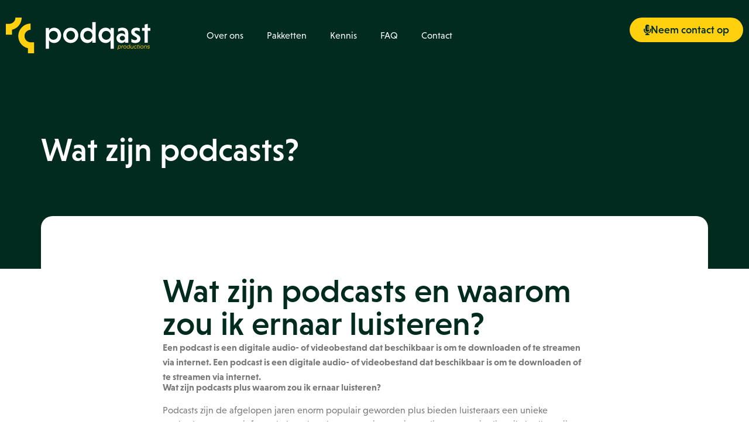

--- FILE ---
content_type: text/html; charset=UTF-8
request_url: https://podqast.nl/wat-zijn-podcasts-en-waarom-zou-ik-ernaar-luisteren/
body_size: 18897
content:
<!doctype html>
<html lang="nl-NL">
<head>
	<meta charset="UTF-8">
	<meta name="viewport" content="width=device-width, initial-scale=1">
	<link rel="profile" href="https://gmpg.org/xfn/11">
	<meta name='robots' content='index, follow, max-image-preview:large, max-snippet:-1, max-video-preview:-1' />

	<!-- This site is optimized with the Yoast SEO plugin v25.7 - https://yoast.com/wordpress/plugins/seo/ -->
	<title>Wat zijn podcasts en waarom zou ik ernaar luisteren?</title>
	<meta name="description" content="Het is een Een podcast is een digitale audio- of videobestand dat beschikbaar is om te downloaden of te streamen via internet." />
	<link rel="canonical" href="https://podqast.nl/wat-zijn-podcasts-en-waarom-zou-ik-ernaar-luisteren/" />
	<meta property="og:locale" content="nl_NL" />
	<meta property="og:type" content="article" />
	<meta property="og:title" content="Wat zijn podcasts en waarom zou ik ernaar luisteren?" />
	<meta property="og:description" content="Het is een Een podcast is een digitale audio- of videobestand dat beschikbaar is om te downloaden of te streamen via internet." />
	<meta property="og:url" content="https://podqast.nl/wat-zijn-podcasts-en-waarom-zou-ik-ernaar-luisteren/" />
	<meta property="og:site_name" content="PodQast" />
	<meta property="article:published_time" content="2023-05-01T14:09:00+00:00" />
	<meta property="article:modified_time" content="2023-10-26T09:13:20+00:00" />
	<meta property="og:image" content="https://podqast.nl/wp-content/uploads/2023/04/DSC00212-scaled.jpg" />
	<meta property="og:image:width" content="2560" />
	<meta property="og:image:height" content="1710" />
	<meta property="og:image:type" content="image/jpeg" />
	<meta name="author" content="pixxels" />
	<meta name="twitter:card" content="summary_large_image" />
	<meta name="twitter:label1" content="Geschreven door" />
	<meta name="twitter:data1" content="pixxels" />
	<meta name="twitter:label2" content="Geschatte leestijd" />
	<meta name="twitter:data2" content="5 minuten" />
	<script type="application/ld+json" class="yoast-schema-graph">{"@context":"https://schema.org","@graph":[{"@type":"Article","@id":"https://podqast.nl/wat-zijn-podcasts-en-waarom-zou-ik-ernaar-luisteren/#article","isPartOf":{"@id":"https://podqast.nl/wat-zijn-podcasts-en-waarom-zou-ik-ernaar-luisteren/"},"author":{"name":"pixxels","@id":"https://podqast.nl/#/schema/person/693446cfbbda0dc38e64629f49097d59"},"headline":"Wat zijn podcasts?","datePublished":"2023-05-01T14:09:00+00:00","dateModified":"2023-10-26T09:13:20+00:00","mainEntityOfPage":{"@id":"https://podqast.nl/wat-zijn-podcasts-en-waarom-zou-ik-ernaar-luisteren/"},"wordCount":486,"commentCount":0,"publisher":{"@id":"https://podqast.nl/#organization"},"image":{"@id":"https://podqast.nl/wat-zijn-podcasts-en-waarom-zou-ik-ernaar-luisteren/#primaryimage"},"thumbnailUrl":"https://podqast.nl/wp-content/uploads/2023/04/DSC00212-scaled.jpg","articleSection":["Tips"],"inLanguage":"nl-NL","potentialAction":[{"@type":"CommentAction","name":"Comment","target":["https://podqast.nl/wat-zijn-podcasts-en-waarom-zou-ik-ernaar-luisteren/#respond"]}]},{"@type":"WebPage","@id":"https://podqast.nl/wat-zijn-podcasts-en-waarom-zou-ik-ernaar-luisteren/","url":"https://podqast.nl/wat-zijn-podcasts-en-waarom-zou-ik-ernaar-luisteren/","name":"Wat zijn podcasts en waarom zou ik ernaar luisteren?","isPartOf":{"@id":"https://podqast.nl/#website"},"primaryImageOfPage":{"@id":"https://podqast.nl/wat-zijn-podcasts-en-waarom-zou-ik-ernaar-luisteren/#primaryimage"},"image":{"@id":"https://podqast.nl/wat-zijn-podcasts-en-waarom-zou-ik-ernaar-luisteren/#primaryimage"},"thumbnailUrl":"https://podqast.nl/wp-content/uploads/2023/04/DSC00212-scaled.jpg","datePublished":"2023-05-01T14:09:00+00:00","dateModified":"2023-10-26T09:13:20+00:00","description":"Het is een Een podcast is een digitale audio- of videobestand dat beschikbaar is om te downloaden of te streamen via internet.","breadcrumb":{"@id":"https://podqast.nl/wat-zijn-podcasts-en-waarom-zou-ik-ernaar-luisteren/#breadcrumb"},"inLanguage":"nl-NL","potentialAction":[{"@type":"ReadAction","target":["https://podqast.nl/wat-zijn-podcasts-en-waarom-zou-ik-ernaar-luisteren/"]}]},{"@type":"ImageObject","inLanguage":"nl-NL","@id":"https://podqast.nl/wat-zijn-podcasts-en-waarom-zou-ik-ernaar-luisteren/#primaryimage","url":"https://podqast.nl/wp-content/uploads/2023/04/DSC00212-scaled.jpg","contentUrl":"https://podqast.nl/wp-content/uploads/2023/04/DSC00212-scaled.jpg","width":2560,"height":1710},{"@type":"BreadcrumbList","@id":"https://podqast.nl/wat-zijn-podcasts-en-waarom-zou-ik-ernaar-luisteren/#breadcrumb","itemListElement":[{"@type":"ListItem","position":1,"name":"Home","item":"https://podqast.nl/"},{"@type":"ListItem","position":2,"name":"Wat zijn podcasts?"}]},{"@type":"WebSite","@id":"https://podqast.nl/#website","url":"https://podqast.nl/","name":"Podqast","description":"","publisher":{"@id":"https://podqast.nl/#organization"},"alternateName":"Podqast Productions","potentialAction":[{"@type":"SearchAction","target":{"@type":"EntryPoint","urlTemplate":"https://podqast.nl/?s={search_term_string}"},"query-input":{"@type":"PropertyValueSpecification","valueRequired":true,"valueName":"search_term_string"}}],"inLanguage":"nl-NL"},{"@type":"Organization","@id":"https://podqast.nl/#organization","name":"Podqast","url":"https://podqast.nl/","logo":{"@type":"ImageObject","inLanguage":"nl-NL","@id":"https://podqast.nl/#/schema/logo/image/","url":"https://podqast.nl/wp-content/uploads/2023/03/Podqast-Logo.svg","contentUrl":"https://podqast.nl/wp-content/uploads/2023/03/Podqast-Logo.svg","width":247,"height":61,"caption":"Podqast"},"image":{"@id":"https://podqast.nl/#/schema/logo/image/"},"sameAs":["https://www.instagram.com/podqastproductions/","https://www.linkedin.com/company/podqast/"]},{"@type":"Person","@id":"https://podqast.nl/#/schema/person/693446cfbbda0dc38e64629f49097d59","name":"pixxels","image":{"@type":"ImageObject","inLanguage":"nl-NL","@id":"https://podqast.nl/#/schema/person/image/","url":"https://secure.gravatar.com/avatar/1b8be40eec69bda6fb6da9f7db532ff5f8d5fdab69dc6a1cd2b4df3003b25c01?s=96&d=mm&r=g","contentUrl":"https://secure.gravatar.com/avatar/1b8be40eec69bda6fb6da9f7db532ff5f8d5fdab69dc6a1cd2b4df3003b25c01?s=96&d=mm&r=g","caption":"pixxels"},"sameAs":["https://podqast.nl"],"url":"https://podqast.nl/author/pixxels/"}]}</script>
	<!-- / Yoast SEO plugin. -->


<link rel='dns-prefetch' href='//www.googletagmanager.com' />
<link rel="alternate" type="application/rss+xml" title="PodQast &raquo; feed" href="https://podqast.nl/feed/" />
<link rel="alternate" type="application/rss+xml" title="PodQast &raquo; reacties feed" href="https://podqast.nl/comments/feed/" />
<link rel="alternate" type="application/rss+xml" title="PodQast &raquo; Wat zijn podcasts? reacties feed" href="https://podqast.nl/wat-zijn-podcasts-en-waarom-zou-ik-ernaar-luisteren/feed/" />
<link rel="alternate" title="oEmbed (JSON)" type="application/json+oembed" href="https://podqast.nl/wp-json/oembed/1.0/embed?url=https%3A%2F%2Fpodqast.nl%2Fwat-zijn-podcasts-en-waarom-zou-ik-ernaar-luisteren%2F" />
<link rel="alternate" title="oEmbed (XML)" type="text/xml+oembed" href="https://podqast.nl/wp-json/oembed/1.0/embed?url=https%3A%2F%2Fpodqast.nl%2Fwat-zijn-podcasts-en-waarom-zou-ik-ernaar-luisteren%2F&#038;format=xml" />
<link rel="stylesheet" type="text/css" href="https://use.typekit.net/zbj7pdf.css"><style id='wp-img-auto-sizes-contain-inline-css'>
img:is([sizes=auto i],[sizes^="auto," i]){contain-intrinsic-size:3000px 1500px}
/*# sourceURL=wp-img-auto-sizes-contain-inline-css */
</style>
<style id='wp-emoji-styles-inline-css'>

	img.wp-smiley, img.emoji {
		display: inline !important;
		border: none !important;
		box-shadow: none !important;
		height: 1em !important;
		width: 1em !important;
		margin: 0 0.07em !important;
		vertical-align: -0.1em !important;
		background: none !important;
		padding: 0 !important;
	}
/*# sourceURL=wp-emoji-styles-inline-css */
</style>
<link rel='stylesheet' id='hello-elementor-css' href='https://podqast.nl/wp-content/themes/hello-elementor/assets/css/reset.css?ver=3.4.4' media='all' />
<link rel='stylesheet' id='hello-elementor-theme-style-css' href='https://podqast.nl/wp-content/themes/hello-elementor/assets/css/theme.css?ver=3.4.4' media='all' />
<link rel='stylesheet' id='hello-elementor-header-footer-css' href='https://podqast.nl/wp-content/themes/hello-elementor/assets/css/header-footer.css?ver=3.4.4' media='all' />
<link rel='stylesheet' id='elementor-frontend-css' href='https://podqast.nl/wp-content/plugins/elementor/assets/css/frontend.min.css?ver=3.31.2' media='all' />
<link rel='stylesheet' id='elementor-post-5-css' href='https://podqast.nl/wp-content/uploads/elementor/css/post-5.css?ver=1769117486' media='all' />
<link rel='stylesheet' id='widget-image-css' href='https://podqast.nl/wp-content/plugins/elementor/assets/css/widget-image.min.css?ver=3.31.2' media='all' />
<link rel='stylesheet' id='widget-nav-menu-css' href='https://podqast.nl/wp-content/plugins/elementor-pro/assets/css/widget-nav-menu.min.css?ver=3.31.2' media='all' />
<link rel='stylesheet' id='e-animation-fadeInDown-css' href='https://podqast.nl/wp-content/plugins/elementor/assets/lib/animations/styles/fadeInDown.min.css?ver=3.31.2' media='all' />
<link rel='stylesheet' id='widget-heading-css' href='https://podqast.nl/wp-content/plugins/elementor/assets/css/widget-heading.min.css?ver=3.31.2' media='all' />
<link rel='stylesheet' id='widget-icon-list-css' href='https://podqast.nl/wp-content/plugins/elementor/assets/css/widget-icon-list.min.css?ver=3.31.2' media='all' />
<link rel='stylesheet' id='widget-social-icons-css' href='https://podqast.nl/wp-content/plugins/elementor/assets/css/widget-social-icons.min.css?ver=3.31.2' media='all' />
<link rel='stylesheet' id='e-apple-webkit-css' href='https://podqast.nl/wp-content/plugins/elementor/assets/css/conditionals/apple-webkit.min.css?ver=3.31.2' media='all' />
<link rel='stylesheet' id='elementor-icons-css' href='https://podqast.nl/wp-content/plugins/elementor/assets/lib/eicons/css/elementor-icons.min.css?ver=5.43.0' media='all' />
<link rel='stylesheet' id='e-animation-fadeInLeft-css' href='https://podqast.nl/wp-content/plugins/elementor/assets/lib/animations/styles/fadeInLeft.min.css?ver=3.31.2' media='all' />
<link rel='stylesheet' id='widget-share-buttons-css' href='https://podqast.nl/wp-content/plugins/elementor-pro/assets/css/widget-share-buttons.min.css?ver=3.31.2' media='all' />
<link rel='stylesheet' id='elementor-icons-shared-0-css' href='https://podqast.nl/wp-content/plugins/elementor/assets/lib/font-awesome/css/fontawesome.min.css?ver=5.15.3' media='all' />
<link rel='stylesheet' id='elementor-icons-fa-solid-css' href='https://podqast.nl/wp-content/plugins/elementor/assets/lib/font-awesome/css/solid.min.css?ver=5.15.3' media='all' />
<link rel='stylesheet' id='elementor-icons-fa-brands-css' href='https://podqast.nl/wp-content/plugins/elementor/assets/lib/font-awesome/css/brands.min.css?ver=5.15.3' media='all' />
<link rel='stylesheet' id='widget-loop-common-css' href='https://podqast.nl/wp-content/plugins/elementor-pro/assets/css/widget-loop-common.min.css?ver=3.31.2' media='all' />
<link rel='stylesheet' id='widget-loop-grid-css' href='https://podqast.nl/wp-content/plugins/elementor-pro/assets/css/widget-loop-grid.min.css?ver=3.31.2' media='all' />
<link rel='stylesheet' id='e-animation-fadeIn-css' href='https://podqast.nl/wp-content/plugins/elementor/assets/lib/animations/styles/fadeIn.min.css?ver=3.31.2' media='all' />
<link rel='stylesheet' id='elementor-post-917-css' href='https://podqast.nl/wp-content/uploads/elementor/css/post-917.css?ver=1769159401' media='all' />
<link rel='stylesheet' id='elementor-post-10-css' href='https://podqast.nl/wp-content/uploads/elementor/css/post-10.css?ver=1769117487' media='all' />
<link rel='stylesheet' id='elementor-post-229-css' href='https://podqast.nl/wp-content/uploads/elementor/css/post-229.css?ver=1769117487' media='all' />
<link rel='stylesheet' id='elementor-gf-local-roboto-css' href='https://podqast.nl/wp-content/uploads/elementor/google-fonts/css/roboto.css?ver=1743425131' media='all' />
<link rel='stylesheet' id='elementor-gf-local-poppins-css' href='https://podqast.nl/wp-content/uploads/elementor/google-fonts/css/poppins.css?ver=1743425133' media='all' />
<script src="https://podqast.nl/wp-includes/js/jquery/jquery.min.js?ver=3.7.1" id="jquery-core-js"></script>
<script src="https://podqast.nl/wp-includes/js/jquery/jquery-migrate.min.js?ver=3.4.1" id="jquery-migrate-js"></script>

<!-- Google tag (gtag.js) snippet toegevoegd door Site Kit -->
<!-- Google Analytics snippet toegevoegd door Site Kit -->
<script src="https://www.googletagmanager.com/gtag/js?id=GT-K4LBZ3D" id="google_gtagjs-js" async></script>
<script id="google_gtagjs-js-after">
window.dataLayer = window.dataLayer || [];function gtag(){dataLayer.push(arguments);}
gtag("set","linker",{"domains":["podqast.nl"]});
gtag("js", new Date());
gtag("set", "developer_id.dZTNiMT", true);
gtag("config", "GT-K4LBZ3D");
//# sourceURL=google_gtagjs-js-after
</script>
<link rel="https://api.w.org/" href="https://podqast.nl/wp-json/" /><link rel="alternate" title="JSON" type="application/json" href="https://podqast.nl/wp-json/wp/v2/posts/917" /><link rel="EditURI" type="application/rsd+xml" title="RSD" href="https://podqast.nl/xmlrpc.php?rsd" />
<meta name="generator" content="WordPress 6.9" />
<link rel='shortlink' href='https://podqast.nl/?p=917' />
<meta name="generator" content="Site Kit by Google 1.170.0" /><meta name="description" content="Een podcast is een digitale audio- of videobestand dat beschikbaar is om te downloaden of te streamen via internet.">
<meta name="generator" content="Elementor 3.31.2; features: additional_custom_breakpoints, e_element_cache; settings: css_print_method-external, google_font-enabled, font_display-swap">
			<style>
				.e-con.e-parent:nth-of-type(n+4):not(.e-lazyloaded):not(.e-no-lazyload),
				.e-con.e-parent:nth-of-type(n+4):not(.e-lazyloaded):not(.e-no-lazyload) * {
					background-image: none !important;
				}
				@media screen and (max-height: 1024px) {
					.e-con.e-parent:nth-of-type(n+3):not(.e-lazyloaded):not(.e-no-lazyload),
					.e-con.e-parent:nth-of-type(n+3):not(.e-lazyloaded):not(.e-no-lazyload) * {
						background-image: none !important;
					}
				}
				@media screen and (max-height: 640px) {
					.e-con.e-parent:nth-of-type(n+2):not(.e-lazyloaded):not(.e-no-lazyload),
					.e-con.e-parent:nth-of-type(n+2):not(.e-lazyloaded):not(.e-no-lazyload) * {
						background-image: none !important;
					}
				}
			</style>
			<link rel="icon" href="https://podqast.nl/wp-content/uploads/2025/03/cropped-microphone-2104091_1280-32x32.webp" sizes="32x32" />
<link rel="icon" href="https://podqast.nl/wp-content/uploads/2025/03/cropped-microphone-2104091_1280-192x192.webp" sizes="192x192" />
<link rel="apple-touch-icon" href="https://podqast.nl/wp-content/uploads/2025/03/cropped-microphone-2104091_1280-180x180.webp" />
<meta name="msapplication-TileImage" content="https://podqast.nl/wp-content/uploads/2025/03/cropped-microphone-2104091_1280-270x270.webp" />
		<style id="wp-custom-css">
			.forminator-button{
    padding: 20px 40px 20px 40px !important;
    border-radius: 50px !important;
	font-weight: bold !important;
	font-style: italic;
	float: right;
}

#forminator-field-textarea-1_6437bf0ab59dc{
padding-top: 16px;
}		</style>
		<style id='global-styles-inline-css'>
:root{--wp--preset--aspect-ratio--square: 1;--wp--preset--aspect-ratio--4-3: 4/3;--wp--preset--aspect-ratio--3-4: 3/4;--wp--preset--aspect-ratio--3-2: 3/2;--wp--preset--aspect-ratio--2-3: 2/3;--wp--preset--aspect-ratio--16-9: 16/9;--wp--preset--aspect-ratio--9-16: 9/16;--wp--preset--color--black: #000000;--wp--preset--color--cyan-bluish-gray: #abb8c3;--wp--preset--color--white: #ffffff;--wp--preset--color--pale-pink: #f78da7;--wp--preset--color--vivid-red: #cf2e2e;--wp--preset--color--luminous-vivid-orange: #ff6900;--wp--preset--color--luminous-vivid-amber: #fcb900;--wp--preset--color--light-green-cyan: #7bdcb5;--wp--preset--color--vivid-green-cyan: #00d084;--wp--preset--color--pale-cyan-blue: #8ed1fc;--wp--preset--color--vivid-cyan-blue: #0693e3;--wp--preset--color--vivid-purple: #9b51e0;--wp--preset--gradient--vivid-cyan-blue-to-vivid-purple: linear-gradient(135deg,rgb(6,147,227) 0%,rgb(155,81,224) 100%);--wp--preset--gradient--light-green-cyan-to-vivid-green-cyan: linear-gradient(135deg,rgb(122,220,180) 0%,rgb(0,208,130) 100%);--wp--preset--gradient--luminous-vivid-amber-to-luminous-vivid-orange: linear-gradient(135deg,rgb(252,185,0) 0%,rgb(255,105,0) 100%);--wp--preset--gradient--luminous-vivid-orange-to-vivid-red: linear-gradient(135deg,rgb(255,105,0) 0%,rgb(207,46,46) 100%);--wp--preset--gradient--very-light-gray-to-cyan-bluish-gray: linear-gradient(135deg,rgb(238,238,238) 0%,rgb(169,184,195) 100%);--wp--preset--gradient--cool-to-warm-spectrum: linear-gradient(135deg,rgb(74,234,220) 0%,rgb(151,120,209) 20%,rgb(207,42,186) 40%,rgb(238,44,130) 60%,rgb(251,105,98) 80%,rgb(254,248,76) 100%);--wp--preset--gradient--blush-light-purple: linear-gradient(135deg,rgb(255,206,236) 0%,rgb(152,150,240) 100%);--wp--preset--gradient--blush-bordeaux: linear-gradient(135deg,rgb(254,205,165) 0%,rgb(254,45,45) 50%,rgb(107,0,62) 100%);--wp--preset--gradient--luminous-dusk: linear-gradient(135deg,rgb(255,203,112) 0%,rgb(199,81,192) 50%,rgb(65,88,208) 100%);--wp--preset--gradient--pale-ocean: linear-gradient(135deg,rgb(255,245,203) 0%,rgb(182,227,212) 50%,rgb(51,167,181) 100%);--wp--preset--gradient--electric-grass: linear-gradient(135deg,rgb(202,248,128) 0%,rgb(113,206,126) 100%);--wp--preset--gradient--midnight: linear-gradient(135deg,rgb(2,3,129) 0%,rgb(40,116,252) 100%);--wp--preset--font-size--small: 13px;--wp--preset--font-size--medium: 20px;--wp--preset--font-size--large: 36px;--wp--preset--font-size--x-large: 42px;--wp--preset--spacing--20: 0.44rem;--wp--preset--spacing--30: 0.67rem;--wp--preset--spacing--40: 1rem;--wp--preset--spacing--50: 1.5rem;--wp--preset--spacing--60: 2.25rem;--wp--preset--spacing--70: 3.38rem;--wp--preset--spacing--80: 5.06rem;--wp--preset--shadow--natural: 6px 6px 9px rgba(0, 0, 0, 0.2);--wp--preset--shadow--deep: 12px 12px 50px rgba(0, 0, 0, 0.4);--wp--preset--shadow--sharp: 6px 6px 0px rgba(0, 0, 0, 0.2);--wp--preset--shadow--outlined: 6px 6px 0px -3px rgb(255, 255, 255), 6px 6px rgb(0, 0, 0);--wp--preset--shadow--crisp: 6px 6px 0px rgb(0, 0, 0);}:root { --wp--style--global--content-size: 800px;--wp--style--global--wide-size: 1200px; }:where(body) { margin: 0; }.wp-site-blocks > .alignleft { float: left; margin-right: 2em; }.wp-site-blocks > .alignright { float: right; margin-left: 2em; }.wp-site-blocks > .aligncenter { justify-content: center; margin-left: auto; margin-right: auto; }:where(.wp-site-blocks) > * { margin-block-start: 24px; margin-block-end: 0; }:where(.wp-site-blocks) > :first-child { margin-block-start: 0; }:where(.wp-site-blocks) > :last-child { margin-block-end: 0; }:root { --wp--style--block-gap: 24px; }:root :where(.is-layout-flow) > :first-child{margin-block-start: 0;}:root :where(.is-layout-flow) > :last-child{margin-block-end: 0;}:root :where(.is-layout-flow) > *{margin-block-start: 24px;margin-block-end: 0;}:root :where(.is-layout-constrained) > :first-child{margin-block-start: 0;}:root :where(.is-layout-constrained) > :last-child{margin-block-end: 0;}:root :where(.is-layout-constrained) > *{margin-block-start: 24px;margin-block-end: 0;}:root :where(.is-layout-flex){gap: 24px;}:root :where(.is-layout-grid){gap: 24px;}.is-layout-flow > .alignleft{float: left;margin-inline-start: 0;margin-inline-end: 2em;}.is-layout-flow > .alignright{float: right;margin-inline-start: 2em;margin-inline-end: 0;}.is-layout-flow > .aligncenter{margin-left: auto !important;margin-right: auto !important;}.is-layout-constrained > .alignleft{float: left;margin-inline-start: 0;margin-inline-end: 2em;}.is-layout-constrained > .alignright{float: right;margin-inline-start: 2em;margin-inline-end: 0;}.is-layout-constrained > .aligncenter{margin-left: auto !important;margin-right: auto !important;}.is-layout-constrained > :where(:not(.alignleft):not(.alignright):not(.alignfull)){max-width: var(--wp--style--global--content-size);margin-left: auto !important;margin-right: auto !important;}.is-layout-constrained > .alignwide{max-width: var(--wp--style--global--wide-size);}body .is-layout-flex{display: flex;}.is-layout-flex{flex-wrap: wrap;align-items: center;}.is-layout-flex > :is(*, div){margin: 0;}body .is-layout-grid{display: grid;}.is-layout-grid > :is(*, div){margin: 0;}body{padding-top: 0px;padding-right: 0px;padding-bottom: 0px;padding-left: 0px;}a:where(:not(.wp-element-button)){text-decoration: underline;}:root :where(.wp-element-button, .wp-block-button__link){background-color: #32373c;border-width: 0;color: #fff;font-family: inherit;font-size: inherit;font-style: inherit;font-weight: inherit;letter-spacing: inherit;line-height: inherit;padding-top: calc(0.667em + 2px);padding-right: calc(1.333em + 2px);padding-bottom: calc(0.667em + 2px);padding-left: calc(1.333em + 2px);text-decoration: none;text-transform: inherit;}.has-black-color{color: var(--wp--preset--color--black) !important;}.has-cyan-bluish-gray-color{color: var(--wp--preset--color--cyan-bluish-gray) !important;}.has-white-color{color: var(--wp--preset--color--white) !important;}.has-pale-pink-color{color: var(--wp--preset--color--pale-pink) !important;}.has-vivid-red-color{color: var(--wp--preset--color--vivid-red) !important;}.has-luminous-vivid-orange-color{color: var(--wp--preset--color--luminous-vivid-orange) !important;}.has-luminous-vivid-amber-color{color: var(--wp--preset--color--luminous-vivid-amber) !important;}.has-light-green-cyan-color{color: var(--wp--preset--color--light-green-cyan) !important;}.has-vivid-green-cyan-color{color: var(--wp--preset--color--vivid-green-cyan) !important;}.has-pale-cyan-blue-color{color: var(--wp--preset--color--pale-cyan-blue) !important;}.has-vivid-cyan-blue-color{color: var(--wp--preset--color--vivid-cyan-blue) !important;}.has-vivid-purple-color{color: var(--wp--preset--color--vivid-purple) !important;}.has-black-background-color{background-color: var(--wp--preset--color--black) !important;}.has-cyan-bluish-gray-background-color{background-color: var(--wp--preset--color--cyan-bluish-gray) !important;}.has-white-background-color{background-color: var(--wp--preset--color--white) !important;}.has-pale-pink-background-color{background-color: var(--wp--preset--color--pale-pink) !important;}.has-vivid-red-background-color{background-color: var(--wp--preset--color--vivid-red) !important;}.has-luminous-vivid-orange-background-color{background-color: var(--wp--preset--color--luminous-vivid-orange) !important;}.has-luminous-vivid-amber-background-color{background-color: var(--wp--preset--color--luminous-vivid-amber) !important;}.has-light-green-cyan-background-color{background-color: var(--wp--preset--color--light-green-cyan) !important;}.has-vivid-green-cyan-background-color{background-color: var(--wp--preset--color--vivid-green-cyan) !important;}.has-pale-cyan-blue-background-color{background-color: var(--wp--preset--color--pale-cyan-blue) !important;}.has-vivid-cyan-blue-background-color{background-color: var(--wp--preset--color--vivid-cyan-blue) !important;}.has-vivid-purple-background-color{background-color: var(--wp--preset--color--vivid-purple) !important;}.has-black-border-color{border-color: var(--wp--preset--color--black) !important;}.has-cyan-bluish-gray-border-color{border-color: var(--wp--preset--color--cyan-bluish-gray) !important;}.has-white-border-color{border-color: var(--wp--preset--color--white) !important;}.has-pale-pink-border-color{border-color: var(--wp--preset--color--pale-pink) !important;}.has-vivid-red-border-color{border-color: var(--wp--preset--color--vivid-red) !important;}.has-luminous-vivid-orange-border-color{border-color: var(--wp--preset--color--luminous-vivid-orange) !important;}.has-luminous-vivid-amber-border-color{border-color: var(--wp--preset--color--luminous-vivid-amber) !important;}.has-light-green-cyan-border-color{border-color: var(--wp--preset--color--light-green-cyan) !important;}.has-vivid-green-cyan-border-color{border-color: var(--wp--preset--color--vivid-green-cyan) !important;}.has-pale-cyan-blue-border-color{border-color: var(--wp--preset--color--pale-cyan-blue) !important;}.has-vivid-cyan-blue-border-color{border-color: var(--wp--preset--color--vivid-cyan-blue) !important;}.has-vivid-purple-border-color{border-color: var(--wp--preset--color--vivid-purple) !important;}.has-vivid-cyan-blue-to-vivid-purple-gradient-background{background: var(--wp--preset--gradient--vivid-cyan-blue-to-vivid-purple) !important;}.has-light-green-cyan-to-vivid-green-cyan-gradient-background{background: var(--wp--preset--gradient--light-green-cyan-to-vivid-green-cyan) !important;}.has-luminous-vivid-amber-to-luminous-vivid-orange-gradient-background{background: var(--wp--preset--gradient--luminous-vivid-amber-to-luminous-vivid-orange) !important;}.has-luminous-vivid-orange-to-vivid-red-gradient-background{background: var(--wp--preset--gradient--luminous-vivid-orange-to-vivid-red) !important;}.has-very-light-gray-to-cyan-bluish-gray-gradient-background{background: var(--wp--preset--gradient--very-light-gray-to-cyan-bluish-gray) !important;}.has-cool-to-warm-spectrum-gradient-background{background: var(--wp--preset--gradient--cool-to-warm-spectrum) !important;}.has-blush-light-purple-gradient-background{background: var(--wp--preset--gradient--blush-light-purple) !important;}.has-blush-bordeaux-gradient-background{background: var(--wp--preset--gradient--blush-bordeaux) !important;}.has-luminous-dusk-gradient-background{background: var(--wp--preset--gradient--luminous-dusk) !important;}.has-pale-ocean-gradient-background{background: var(--wp--preset--gradient--pale-ocean) !important;}.has-electric-grass-gradient-background{background: var(--wp--preset--gradient--electric-grass) !important;}.has-midnight-gradient-background{background: var(--wp--preset--gradient--midnight) !important;}.has-small-font-size{font-size: var(--wp--preset--font-size--small) !important;}.has-medium-font-size{font-size: var(--wp--preset--font-size--medium) !important;}.has-large-font-size{font-size: var(--wp--preset--font-size--large) !important;}.has-x-large-font-size{font-size: var(--wp--preset--font-size--x-large) !important;}
/*# sourceURL=global-styles-inline-css */
</style>
</head>
<body class="wp-singular post-template-default single single-post postid-917 single-format-standard wp-custom-logo wp-embed-responsive wp-theme-hello-elementor hello-elementor-default elementor-default elementor-template-full-width elementor-kit-5 elementor-page elementor-page-917">


<a class="skip-link screen-reader-text" href="#content">Ga naar de inhoud</a>

		<header data-elementor-type="header" data-elementor-id="10" class="elementor elementor-10 elementor-location-header" data-elementor-post-type="elementor_library">
			<div class="elementor-element elementor-element-d7daaf2 e-flex e-con-boxed elementor-invisible e-con e-parent" data-id="d7daaf2" data-element_type="container" data-settings="{&quot;animation&quot;:&quot;fadeInDown&quot;}">
					<div class="e-con-inner">
		<div class="elementor-element elementor-element-653125b e-con-full e-flex e-con e-child" data-id="653125b" data-element_type="container">
				<div class="elementor-element elementor-element-b919830 elementor-widget elementor-widget-image" data-id="b919830" data-element_type="widget" data-widget_type="image.default">
				<div class="elementor-widget-container">
																<a href="https://podqast.nl/">
							<img width="247" height="61" src="https://podqast.nl/wp-content/uploads/2023/03/Podqast-Logo.svg" class="attachment-full size-full wp-image-12" alt="" />								</a>
															</div>
				</div>
				</div>
		<div class="elementor-element elementor-element-dd5ee9f elementor-hidden-tablet elementor-hidden-mobile e-flex e-con-boxed e-con e-child" data-id="dd5ee9f" data-element_type="container">
					<div class="e-con-inner">
				<div class="elementor-element elementor-element-8f52102 elementor-nav-menu--dropdown-tablet elementor-nav-menu__text-align-aside elementor-nav-menu--toggle elementor-nav-menu--burger elementor-widget elementor-widget-nav-menu" data-id="8f52102" data-element_type="widget" data-settings="{&quot;layout&quot;:&quot;horizontal&quot;,&quot;submenu_icon&quot;:{&quot;value&quot;:&quot;&lt;i class=\&quot;fas fa-caret-down\&quot;&gt;&lt;\/i&gt;&quot;,&quot;library&quot;:&quot;fa-solid&quot;},&quot;toggle&quot;:&quot;burger&quot;}" data-widget_type="nav-menu.default">
				<div class="elementor-widget-container">
								<nav aria-label="Menu" class="elementor-nav-menu--main elementor-nav-menu__container elementor-nav-menu--layout-horizontal e--pointer-none">
				<ul id="menu-1-8f52102" class="elementor-nav-menu"><li class="menu-item menu-item-type-post_type menu-item-object-page menu-item-1061"><a href="https://podqast.nl/podcast-laten-produceren/" class="elementor-item">Over ons</a></li>
<li class="menu-item menu-item-type-post_type menu-item-object-page menu-item-317"><a href="https://podqast.nl/pakketten/" class="elementor-item">Pakketten</a></li>
<li class="menu-item menu-item-type-post_type menu-item-object-page menu-item-1180"><a href="https://podqast.nl/podcast-tips-nieuws-en-updates/" class="elementor-item">Kennis</a></li>
<li class="menu-item menu-item-type-post_type menu-item-object-page menu-item-1089"><a href="https://podqast.nl/veelgestelde-podcast-vragen/" class="elementor-item">FAQ</a></li>
<li class="menu-item menu-item-type-post_type menu-item-object-page menu-item-401"><a href="https://podqast.nl/contact/" class="elementor-item">Contact</a></li>
</ul>			</nav>
					<div class="elementor-menu-toggle" role="button" tabindex="0" aria-label="Menu toggle" aria-expanded="false">
			<i aria-hidden="true" role="presentation" class="elementor-menu-toggle__icon--open eicon-menu-bar"></i><i aria-hidden="true" role="presentation" class="elementor-menu-toggle__icon--close eicon-close"></i>		</div>
					<nav class="elementor-nav-menu--dropdown elementor-nav-menu__container" aria-hidden="true">
				<ul id="menu-2-8f52102" class="elementor-nav-menu"><li class="menu-item menu-item-type-post_type menu-item-object-page menu-item-1061"><a href="https://podqast.nl/podcast-laten-produceren/" class="elementor-item" tabindex="-1">Over ons</a></li>
<li class="menu-item menu-item-type-post_type menu-item-object-page menu-item-317"><a href="https://podqast.nl/pakketten/" class="elementor-item" tabindex="-1">Pakketten</a></li>
<li class="menu-item menu-item-type-post_type menu-item-object-page menu-item-1180"><a href="https://podqast.nl/podcast-tips-nieuws-en-updates/" class="elementor-item" tabindex="-1">Kennis</a></li>
<li class="menu-item menu-item-type-post_type menu-item-object-page menu-item-1089"><a href="https://podqast.nl/veelgestelde-podcast-vragen/" class="elementor-item" tabindex="-1">FAQ</a></li>
<li class="menu-item menu-item-type-post_type menu-item-object-page menu-item-401"><a href="https://podqast.nl/contact/" class="elementor-item" tabindex="-1">Contact</a></li>
</ul>			</nav>
						</div>
				</div>
					</div>
				</div>
		<div class="elementor-element elementor-element-b1ef36d e-con-full e-flex e-con e-child" data-id="b1ef36d" data-element_type="container">
				<div class="elementor-element elementor-element-8149714 elementor-align-right elementor-widget-tablet__width-auto elementor-widget elementor-widget-button" data-id="8149714" data-element_type="widget" data-widget_type="button.default">
				<div class="elementor-widget-container">
									<div class="elementor-button-wrapper">
					<a class="elementor-button elementor-button-link elementor-size-sm" href="https://podqast.nl/contact/">
						<span class="elementor-button-content-wrapper">
						<span class="elementor-button-icon">
				<i aria-hidden="true" class="fas fa-microphone-alt"></i>			</span>
									<span class="elementor-button-text">Neem contact op</span>
					</span>
					</a>
				</div>
								</div>
				</div>
				<div class="elementor-element elementor-element-2723516 elementor-nav-menu--stretch elementor-widget-tablet__width-auto elementor-hidden-desktop elementor-nav-menu--dropdown-tablet elementor-nav-menu__text-align-aside elementor-nav-menu--toggle elementor-nav-menu--burger elementor-widget elementor-widget-nav-menu" data-id="2723516" data-element_type="widget" data-settings="{&quot;full_width&quot;:&quot;stretch&quot;,&quot;layout&quot;:&quot;horizontal&quot;,&quot;submenu_icon&quot;:{&quot;value&quot;:&quot;&lt;i class=\&quot;fas fa-caret-down\&quot;&gt;&lt;\/i&gt;&quot;,&quot;library&quot;:&quot;fa-solid&quot;},&quot;toggle&quot;:&quot;burger&quot;}" data-widget_type="nav-menu.default">
				<div class="elementor-widget-container">
								<nav aria-label="Menu" class="elementor-nav-menu--main elementor-nav-menu__container elementor-nav-menu--layout-horizontal e--pointer-none">
				<ul id="menu-1-2723516" class="elementor-nav-menu"><li class="menu-item menu-item-type-post_type menu-item-object-page menu-item-1061"><a href="https://podqast.nl/podcast-laten-produceren/" class="elementor-item">Over ons</a></li>
<li class="menu-item menu-item-type-post_type menu-item-object-page menu-item-317"><a href="https://podqast.nl/pakketten/" class="elementor-item">Pakketten</a></li>
<li class="menu-item menu-item-type-post_type menu-item-object-page menu-item-1180"><a href="https://podqast.nl/podcast-tips-nieuws-en-updates/" class="elementor-item">Kennis</a></li>
<li class="menu-item menu-item-type-post_type menu-item-object-page menu-item-1089"><a href="https://podqast.nl/veelgestelde-podcast-vragen/" class="elementor-item">FAQ</a></li>
<li class="menu-item menu-item-type-post_type menu-item-object-page menu-item-401"><a href="https://podqast.nl/contact/" class="elementor-item">Contact</a></li>
</ul>			</nav>
					<div class="elementor-menu-toggle" role="button" tabindex="0" aria-label="Menu toggle" aria-expanded="false">
			<i aria-hidden="true" role="presentation" class="elementor-menu-toggle__icon--open eicon-menu-bar"></i><i aria-hidden="true" role="presentation" class="elementor-menu-toggle__icon--close eicon-close"></i>		</div>
					<nav class="elementor-nav-menu--dropdown elementor-nav-menu__container" aria-hidden="true">
				<ul id="menu-2-2723516" class="elementor-nav-menu"><li class="menu-item menu-item-type-post_type menu-item-object-page menu-item-1061"><a href="https://podqast.nl/podcast-laten-produceren/" class="elementor-item" tabindex="-1">Over ons</a></li>
<li class="menu-item menu-item-type-post_type menu-item-object-page menu-item-317"><a href="https://podqast.nl/pakketten/" class="elementor-item" tabindex="-1">Pakketten</a></li>
<li class="menu-item menu-item-type-post_type menu-item-object-page menu-item-1180"><a href="https://podqast.nl/podcast-tips-nieuws-en-updates/" class="elementor-item" tabindex="-1">Kennis</a></li>
<li class="menu-item menu-item-type-post_type menu-item-object-page menu-item-1089"><a href="https://podqast.nl/veelgestelde-podcast-vragen/" class="elementor-item" tabindex="-1">FAQ</a></li>
<li class="menu-item menu-item-type-post_type menu-item-object-page menu-item-401"><a href="https://podqast.nl/contact/" class="elementor-item" tabindex="-1">Contact</a></li>
</ul>			</nav>
						</div>
				</div>
				</div>
					</div>
				</div>
				</header>
				<div data-elementor-type="wp-post" data-elementor-id="917" class="elementor elementor-917" data-elementor-post-type="post">
				<div class="elementor-element elementor-element-adc2f5c e-flex e-con-boxed e-con e-parent" data-id="adc2f5c" data-element_type="container" data-settings="{&quot;background_background&quot;:&quot;classic&quot;}">
					<div class="e-con-inner">
		<div class="elementor-element elementor-element-e034472 e-con-full e-flex e-con e-parent" data-id="e034472" data-element_type="container">
				<div class="elementor-element elementor-element-6717265 elementor-invisible elementor-widget elementor-widget-heading" data-id="6717265" data-element_type="widget" data-settings="{&quot;_animation&quot;:&quot;fadeInLeft&quot;}" data-widget_type="heading.default">
				<div class="elementor-widget-container">
					<h2 class="elementor-heading-title elementor-size-default">Wat zijn podcasts?</h2>				</div>
				</div>
				</div>
		<div class="elementor-element elementor-element-40e3478 e-con-full e-flex e-con e-parent" data-id="40e3478" data-element_type="container">
				</div>
					</div>
				</div>
		<div class="elementor-element elementor-element-35f5d64 e-flex e-con-boxed e-con e-parent" data-id="35f5d64" data-element_type="container" data-settings="{&quot;background_background&quot;:&quot;classic&quot;}">
					<div class="e-con-inner">
		<div class="elementor-element elementor-element-7c95fc6 e-flex e-con-boxed e-con e-parent" data-id="7c95fc6" data-element_type="container" data-settings="{&quot;background_background&quot;:&quot;classic&quot;}">
					<div class="e-con-inner">
				<div class="elementor-element elementor-element-1b2ff50 elementor-invisible elementor-widget elementor-widget-heading" data-id="1b2ff50" data-element_type="widget" data-settings="{&quot;_animation&quot;:&quot;fadeInLeft&quot;}" data-widget_type="heading.default">
				<div class="elementor-widget-container">
					<h2 class="elementor-heading-title elementor-size-default">Wat zijn podcasts en waarom zou ik ernaar luisteren?</h2>				</div>
				</div>
				<div class="elementor-element elementor-element-5bdc73c elementor-widget elementor-widget-text-editor" data-id="5bdc73c" data-element_type="widget" data-widget_type="text-editor.default">
				<div class="elementor-widget-container">
									<p><strong>Een podcast is een digitale audio- of videobestand dat beschikbaar is om te downloaden of te streamen via internet. Een podcast is een digitale audio- of videobestand dat beschikbaar is om te downloaden of te streamen via internet.</strong></p>								</div>
				</div>
				<div class="elementor-element elementor-element-0ac0a85 elementor-widget elementor-widget-text-editor" data-id="0ac0a85" data-element_type="widget" data-widget_type="text-editor.default">
				<div class="elementor-widget-container">
									<p><b>Wat zijn podcasts plus waarom zou ik ernaar luisteren?</b></p><p>Podcasts zijn de afgelopen jaren enorm populair geworden plus bieden luisteraars een unieke methode vanwege info, verhalen plusteken entertainment in verdisconteren. in dit artikel zullen wij bespreken wat podcasts exact zijn, waarom zij zo gewild worden plus waarom jij ook zou moeten beginnen inclusief het luisten van podcast</p><h5><span style="color: var( --e-global-color-text ); font-family: var( --e-global-typography-text-font-family ), Sans-serif; font-size: var( --e-global-typography-text-font-size ); text-align: var(--text-align);"><b>Verschillende onderwerpen</b></span></h5><h5><span style="color: var( --e-global-color-text ); font-family: var( --e-global-typography-text-font-family ), Sans-serif; font-size: var( --e-global-typography-text-font-size ); font-weight: var( --e-global-typography-text-font-weight ); text-align: var(--text-align);">Een groot voordeel van podcasts is de enorme diversiteit aan onderwerpen die worden behandeld. Of je nu geïnteresseerd bent in true crime, wetenschap, geschiedenis, comedy, persoonlijke ontwikkeling, sport of zelfs specifieke niche-onderwerpen, er is vrijwel altijd wel een podcast die jij interessant vindt!</span></h5><p><b><span style="color: var( --e-global-color-text ); font-family: var( --e-global-typography-text-font-family ), Sans-serif; font-size: var( --e-global-typography-text-font-size ); text-align: var(--text-align);">Deskundige sprekers plus boeiende verhalen</span><br /></b></p><p>Podcasts worden vaak gepresenteerd wegens expert sprekers of enthousiastelingen doodmoe een bepaald landstreek. deze betekenen dat jou toegang hebt totdat waardevolle informatie, diepgaande gesprekken plus boeiende vertellen diegene je kunt luisteren doodmoe je inherent tempo. Of ie alreeds gaat wegens interviews inclusief bekende mensen, educatieve inhoud of gewend ontspanning, podcasts bieden eentje uitstekende methode doorheen jou bekende in vergroot plus vermaakt ter wordt.</p><p> </p><p><span style="color: var( --e-global-color-text ); font-family: var( --e-global-typography-text-font-family ), Sans-serif; font-size: var( --e-global-typography-text-font-size ); text-align: var(--text-align);"><b>Waarom zijn podcasts zo populair?</b></span></p><p><span style="color: var( --e-global-color-text ); font-family: var( --e-global-typography-text-font-family ), Sans-serif; font-size: var( --e-global-typography-text-font-size ); font-weight: var( --e-global-typography-text-font-weight ); text-align: var(--text-align);">Podcasts hebben de afgelopen jaren een enorme groei doorgemaakt, en er zijn verschillende oorzaken waarom dit zo&#8217;n succes werd:</span></p><p> </p><p><span style="color: var( --e-global-color-text ); font-family: var( --e-global-typography-text-font-family ), Sans-serif; font-size: var( --e-global-typography-text-font-size ); text-align: var(--text-align);"><b>Gemak en flexibel</b></span></p><p><span style="color: var( --e-global-color-text ); font-family: var( --e-global-typography-text-font-family ), Sans-serif; font-size: var( --e-global-typography-text-font-size ); font-weight: var( --e-global-typography-text-font-weight ); text-align: var(--text-align);">Een van de belangrijkste oorzaken waarom mensen van podcasts houden, bestaat uit gemakkelijkheid en  buigzaamheid die je kan bieden. Tot verhouding van de traditionele media naar tv of radio, kun je jouw podcasts luisteren wanneer je maar wilt. Je hebt alleen een internetverbinding plust een app of platform nodig met jouw favoriete podcasts te ontdekken.</span></p><p> </p><div class="flex-1 overflow-hidden"><div class="react-scroll-to-bottom--css-unndq-79elbk h-full dark:bg-gray-800"><div class="react-scroll-to-bottom--css-unndq-1n7m0yu"><div class="flex flex-col items-center text-sm dark:bg-gray-800"><div class="group w-full text-gray-800 dark:text-gray-100 border-b border-black/10 dark:border-gray-900/50 bg-gray-50 dark:bg-[#444654] sm:AIPRM__conversation__response"><div class="flex p-4 gap-4 text-base md:gap-6 md:max-w-2xl lg:max-w-xl xl:max-w-3xl md:py-6 lg:px-0 m-auto"><div class="relative flex w-[calc(100%-50px)] flex-col gap-1 md:gap-3 lg:w-[calc(100%-115px)]"><div class="flex flex-grow flex-col gap-3"><div class="min-h-[20px] flex flex-col items-start gap-4 whitespace-pre-wrap break-words"><div class="markdown prose w-full break-words dark:prose-invert dark AIPRM__conversation__response"><p><b>Verdieping van interesses</b></p><p>Podcasts bieden diepgaande content over specifieke onderwerpen, waardoor luisteraars hun interesses kunnen verbreden. Als je bijvoorbeeld geïnteresseerd bent in geschiedenis, kun je een podcast vinden die zich volledig richt op historische situaties en gebeurtenissen, persoonlijkheden en verhalen. Dit stelt je in staat om meer te leren en je kennis over het onderwerp te verbreden.</p><p><b>Multitasking</b></p><p>Een ander voordeel van podcasts is dat je op elk moment van de dag tijdens elke taak kan luisten. Of je nu aan het autorijden bent, de afwas doet of aan het sporten bent, podcasts maken het mogelijk om productief te zijn en tegelijkertijd te genieten van jouw favoriete podcast.</p></div></div></div></div></div></div></div></div></div></div>								</div>
				</div>
				<div class="elementor-element elementor-element-18b865d elementor-invisible elementor-widget elementor-widget-heading" data-id="18b865d" data-element_type="widget" data-settings="{&quot;_animation&quot;:&quot;fadeInLeft&quot;}" data-widget_type="heading.default">
				<div class="elementor-widget-container">
					<h2 class="elementor-heading-title elementor-size-default">Deel dit artikel</h2>				</div>
				</div>
				<div class="elementor-element elementor-element-fec585a elementor-share-buttons--skin-flat elementor-share-buttons--shape-circle elementor-share-buttons--view-icon-text elementor-grid-0 elementor-share-buttons--color-official elementor-widget elementor-widget-share-buttons" data-id="fec585a" data-element_type="widget" data-widget_type="share-buttons.default">
				<div class="elementor-widget-container">
							<div class="elementor-grid" role="list">
								<div class="elementor-grid-item" role="listitem">
						<div class="elementor-share-btn elementor-share-btn_facebook" role="button" tabindex="0" aria-label="Delen op facebook">
															<span class="elementor-share-btn__icon">
								<i class="fab fa-facebook" aria-hidden="true"></i>							</span>
																						<div class="elementor-share-btn__text">
																			<span class="elementor-share-btn__title">
										Facebook									</span>
																	</div>
													</div>
					</div>
									<div class="elementor-grid-item" role="listitem">
						<div class="elementor-share-btn elementor-share-btn_linkedin" role="button" tabindex="0" aria-label="Delen op linkedin">
															<span class="elementor-share-btn__icon">
								<i class="fab fa-linkedin" aria-hidden="true"></i>							</span>
																						<div class="elementor-share-btn__text">
																			<span class="elementor-share-btn__title">
										LinkedIn									</span>
																	</div>
													</div>
					</div>
									<div class="elementor-grid-item" role="listitem">
						<div class="elementor-share-btn elementor-share-btn_whatsapp" role="button" tabindex="0" aria-label="Delen op whatsapp">
															<span class="elementor-share-btn__icon">
								<i class="fab fa-whatsapp" aria-hidden="true"></i>							</span>
																						<div class="elementor-share-btn__text">
																			<span class="elementor-share-btn__title">
										WhatsApp									</span>
																	</div>
													</div>
					</div>
									<div class="elementor-grid-item" role="listitem">
						<div class="elementor-share-btn elementor-share-btn_email" role="button" tabindex="0" aria-label="Delen op email">
															<span class="elementor-share-btn__icon">
								<i class="fas fa-envelope" aria-hidden="true"></i>							</span>
																						<div class="elementor-share-btn__text">
																			<span class="elementor-share-btn__title">
										Email									</span>
																	</div>
													</div>
					</div>
						</div>
						</div>
				</div>
					</div>
				</div>
					</div>
				</div>
		<div class="elementor-element elementor-element-f68ec0f e-flex e-con-boxed e-con e-parent" data-id="f68ec0f" data-element_type="container" data-settings="{&quot;background_background&quot;:&quot;classic&quot;}">
					<div class="e-con-inner">
				<div class="elementor-element elementor-element-5dc17a2 elementor-invisible elementor-widget elementor-widget-heading" data-id="5dc17a2" data-element_type="widget" data-settings="{&quot;_animation&quot;:&quot;fadeInLeft&quot;}" data-widget_type="heading.default">
				<div class="elementor-widget-container">
					<h2 class="elementor-heading-title elementor-size-default">Deze tips wil je ook niet missen</h2>				</div>
				</div>
					</div>
				</div>
		<div class="elementor-element elementor-element-d88b460 e-flex e-con-boxed e-con e-parent" data-id="d88b460" data-element_type="container" data-settings="{&quot;background_background&quot;:&quot;classic&quot;}">
					<div class="e-con-inner">
				<div class="elementor-element elementor-element-4d854f5 elementor-grid-3 elementor-grid-tablet-2 elementor-grid-mobile-1 elementor-widget elementor-widget-loop-grid" data-id="4d854f5" data-element_type="widget" data-settings="{&quot;template_id&quot;:1113,&quot;_skin&quot;:&quot;post&quot;,&quot;columns&quot;:&quot;3&quot;,&quot;columns_tablet&quot;:&quot;2&quot;,&quot;columns_mobile&quot;:&quot;1&quot;,&quot;edit_handle_selector&quot;:&quot;[data-elementor-type=\&quot;loop-item\&quot;]&quot;,&quot;row_gap&quot;:{&quot;unit&quot;:&quot;px&quot;,&quot;size&quot;:&quot;&quot;,&quot;sizes&quot;:[]},&quot;row_gap_tablet&quot;:{&quot;unit&quot;:&quot;px&quot;,&quot;size&quot;:&quot;&quot;,&quot;sizes&quot;:[]},&quot;row_gap_mobile&quot;:{&quot;unit&quot;:&quot;px&quot;,&quot;size&quot;:&quot;&quot;,&quot;sizes&quot;:[]}}" data-widget_type="loop-grid.post">
				<div class="elementor-widget-container">
							<div class="elementor-loop-container elementor-grid" role="list">
		<style id="loop-dynamic-1113">.e-loop-item-1202 .elementor-element.elementor-element-575485d:not(.elementor-motion-effects-element-type-background), .e-loop-item-1202 .elementor-element.elementor-element-575485d > .elementor-motion-effects-container > .elementor-motion-effects-layer{background-image:url("https://podqast.nl/wp-content/uploads/2023/10/two-podcasters-in-headphones-laughin-while-recordi-2023-04-18-23-44-55-utc-min-scaled.jpg");}.e-loop-item-1202 .elementor-element.elementor-element-575485d:hover{background-image:url("https://podqast.nl/wp-content/uploads/2023/10/two-podcasters-in-headphones-laughin-while-recordi-2023-04-18-23-44-55-utc-min-scaled.jpg");}</style><style id="loop-1113">.elementor-1113 .elementor-element.elementor-element-575485d{--display:flex;--min-height:252px;--justify-content:flex-end;--gap:0px 0px;--row-gap:0px;--column-gap:0px;--background-transition:0.3s;--overlay-opacity:0.5;--border-radius:20px 20px 20px 20px;--padding-top:0px;--padding-bottom:15px;--padding-left:15px;--padding-right:040px;}.elementor-1113 .elementor-element.elementor-element-575485d::before, .elementor-1113 .elementor-element.elementor-element-575485d > .elementor-background-video-container::before, .elementor-1113 .elementor-element.elementor-element-575485d > .e-con-inner > .elementor-background-video-container::before, .elementor-1113 .elementor-element.elementor-element-575485d > .elementor-background-slideshow::before, .elementor-1113 .elementor-element.elementor-element-575485d > .e-con-inner > .elementor-background-slideshow::before, .elementor-1113 .elementor-element.elementor-element-575485d > .elementor-motion-effects-container > .elementor-motion-effects-layer::before{background-color:transparent;--background-overlay:'';background-image:linear-gradient(180deg, #61CE7000 0%, #012B1F 100%);}.elementor-1113 .elementor-element.elementor-element-575485d:hover::before, .elementor-1113 .elementor-element.elementor-element-575485d:hover > .elementor-background-video-container::before, .elementor-1113 .elementor-element.elementor-element-575485d:hover > .e-con-inner > .elementor-background-video-container::before, .elementor-1113 .elementor-element.elementor-element-575485d > .elementor-background-slideshow:hover::before, .elementor-1113 .elementor-element.elementor-element-575485d > .e-con-inner > .elementor-background-slideshow:hover::before{background-color:#012B1F;--background-overlay:'';}.elementor-1113 .elementor-element.elementor-element-575485d:not(.elementor-motion-effects-element-type-background), .elementor-1113 .elementor-element.elementor-element-575485d > .elementor-motion-effects-container > .elementor-motion-effects-layer{background-size:cover;}.elementor-1113 .elementor-element.elementor-element-575485d:hover{--overlay-opacity:0.61;}.elementor-widget-theme-post-title .elementor-heading-title{font-family:var( --e-global-typography-primary-font-family ), Sans-serif;font-size:var( --e-global-typography-primary-font-size );font-weight:var( --e-global-typography-primary-font-weight );color:var( --e-global-color-primary );}.elementor-1113 .elementor-element.elementor-element-ba347bc > .elementor-widget-container{margin:0px 0px 10px 0px;}.elementor-1113 .elementor-element.elementor-element-ba347bc .elementor-heading-title{font-family:"niveau-grotesk", Sans-serif;font-size:25px;font-weight:500;color:#FFFFFF;}.elementor-widget-button .elementor-button{background-color:var( --e-global-color-accent );font-family:var( --e-global-typography-accent-font-family ), Sans-serif;font-weight:var( --e-global-typography-accent-font-weight );}.elementor-1113 .elementor-element.elementor-element-0a1d323 .elementor-button{background-color:#012B1F00;fill:var( --e-global-color-5401c21 );color:var( --e-global-color-5401c21 );padding:0px 0px 0px 0px;}.elementor-1113 .elementor-element.elementor-element-0a1d323 .elementor-button-content-wrapper{flex-direction:row-reverse;}@media(max-width:1024px){.elementor-widget-theme-post-title .elementor-heading-title{font-size:var( --e-global-typography-primary-font-size );}}@media(max-width:767px){.elementor-widget-theme-post-title .elementor-heading-title{font-size:var( --e-global-typography-primary-font-size );}}</style>		<div data-elementor-type="loop-item" data-elementor-id="1113" class="elementor elementor-1113 e-loop-item e-loop-item-1202 post-1202 post type-post status-publish format-standard has-post-thumbnail hentry category-tips" data-elementor-post-type="elementor_library" data-custom-edit-handle="1">
			<div class="elementor-element elementor-element-575485d e-flex e-con-boxed e-con e-parent" data-id="575485d" data-element_type="container" data-settings="{&quot;background_background&quot;:&quot;classic&quot;}">
					<div class="e-con-inner">
				<div class="elementor-element elementor-element-ba347bc elementor-widget elementor-widget-theme-post-title elementor-page-title elementor-widget-heading" data-id="ba347bc" data-element_type="widget" data-widget_type="theme-post-title.default">
				<div class="elementor-widget-container">
					<h1 class="elementor-heading-title elementor-size-default">Hoe start je met een podcast voor jouw bedrijf? Een stap-voor-stap gids</h1>				</div>
				</div>
				<div class="elementor-element elementor-element-0a1d323 elementor-widget elementor-widget-button" data-id="0a1d323" data-element_type="widget" data-widget_type="button.default">
				<div class="elementor-widget-container">
									<div class="elementor-button-wrapper">
					<a class="elementor-button elementor-button-link elementor-size-md" href="https://podqast.nl/hoe-start-je-met-een-podcast-voor-jouw-bedrijf-een-stap-voor-stap-gids/">
						<span class="elementor-button-content-wrapper">
						<span class="elementor-button-icon">
				<svg xmlns="http://www.w3.org/2000/svg" width="17" height="9" viewBox="0 0 17 9" fill="none"><path d="M15.9138 3.76805L12.273 0.127268C12.1422 -0.0254483 11.9124 -0.043251 11.7597 0.0875635C11.607 0.218347 11.5892 0.448187 11.72 0.600903C11.7322 0.615139 11.7455 0.628436 11.7597 0.640607L14.7779 3.66245H0.364065C0.16301 3.66245 0 3.82546 0 4.02655C0 4.22763 0.16301 4.39061 0.364065 4.39061H14.7779L11.7597 7.40879C11.607 7.53958 11.5892 7.76942 11.72 7.92213C11.8508 8.07485 12.0806 8.09265 12.2333 7.96184C12.2476 7.94964 12.2609 7.93637 12.273 7.92213L15.9138 4.28136C16.055 4.1394 16.055 3.91006 15.9138 3.76805Z" fill="#FFD00D"></path></svg>			</span>
									<span class="elementor-button-text">Lees meer</span>
					</span>
					</a>
				</div>
								</div>
				</div>
					</div>
				</div>
				</div>
		<style id="loop-dynamic-1113">.e-loop-item-917 .elementor-element.elementor-element-575485d:not(.elementor-motion-effects-element-type-background), .e-loop-item-917 .elementor-element.elementor-element-575485d > .elementor-motion-effects-container > .elementor-motion-effects-layer{background-image:url("https://podqast.nl/wp-content/uploads/2023/04/DSC00212-scaled.jpg");}.e-loop-item-917 .elementor-element.elementor-element-575485d:hover{background-image:url("https://podqast.nl/wp-content/uploads/2023/04/DSC00212-scaled.jpg");}</style>		<div data-elementor-type="loop-item" data-elementor-id="1113" class="elementor elementor-1113 e-loop-item e-loop-item-917 post-917 post type-post status-publish format-standard has-post-thumbnail hentry category-tips" data-elementor-post-type="elementor_library" data-custom-edit-handle="1">
			<div class="elementor-element elementor-element-575485d e-flex e-con-boxed e-con e-parent" data-id="575485d" data-element_type="container" data-settings="{&quot;background_background&quot;:&quot;classic&quot;}">
					<div class="e-con-inner">
				<div class="elementor-element elementor-element-ba347bc elementor-widget elementor-widget-theme-post-title elementor-page-title elementor-widget-heading" data-id="ba347bc" data-element_type="widget" data-widget_type="theme-post-title.default">
				<div class="elementor-widget-container">
					<h1 class="elementor-heading-title elementor-size-default">Wat zijn podcasts?</h1>				</div>
				</div>
				<div class="elementor-element elementor-element-0a1d323 elementor-widget elementor-widget-button" data-id="0a1d323" data-element_type="widget" data-widget_type="button.default">
				<div class="elementor-widget-container">
									<div class="elementor-button-wrapper">
					<a class="elementor-button elementor-button-link elementor-size-md" href="https://podqast.nl/wat-zijn-podcasts-en-waarom-zou-ik-ernaar-luisteren/">
						<span class="elementor-button-content-wrapper">
						<span class="elementor-button-icon">
				<svg xmlns="http://www.w3.org/2000/svg" width="17" height="9" viewBox="0 0 17 9" fill="none"><path d="M15.9138 3.76805L12.273 0.127268C12.1422 -0.0254483 11.9124 -0.043251 11.7597 0.0875635C11.607 0.218347 11.5892 0.448187 11.72 0.600903C11.7322 0.615139 11.7455 0.628436 11.7597 0.640607L14.7779 3.66245H0.364065C0.16301 3.66245 0 3.82546 0 4.02655C0 4.22763 0.16301 4.39061 0.364065 4.39061H14.7779L11.7597 7.40879C11.607 7.53958 11.5892 7.76942 11.72 7.92213C11.8508 8.07485 12.0806 8.09265 12.2333 7.96184C12.2476 7.94964 12.2609 7.93637 12.273 7.92213L15.9138 4.28136C16.055 4.1394 16.055 3.91006 15.9138 3.76805Z" fill="#FFD00D"></path></svg>			</span>
									<span class="elementor-button-text">Lees meer</span>
					</span>
					</a>
				</div>
								</div>
				</div>
					</div>
				</div>
				</div>
		<style id="loop-dynamic-1113">.e-loop-item-915 .elementor-element.elementor-element-575485d:not(.elementor-motion-effects-element-type-background), .e-loop-item-915 .elementor-element.elementor-element-575485d > .elementor-motion-effects-container > .elementor-motion-effects-layer{background-image:url("https://podqast.nl/wp-content/uploads/2023/04/DSC00034-scaled.jpg");}.e-loop-item-915 .elementor-element.elementor-element-575485d:hover{background-image:url("https://podqast.nl/wp-content/uploads/2023/04/DSC00034-scaled.jpg");}</style>		<div data-elementor-type="loop-item" data-elementor-id="1113" class="elementor elementor-1113 e-loop-item e-loop-item-915 post-915 post type-post status-publish format-standard has-post-thumbnail hentry category-tips" data-elementor-post-type="elementor_library" data-custom-edit-handle="1">
			<div class="elementor-element elementor-element-575485d e-flex e-con-boxed e-con e-parent" data-id="575485d" data-element_type="container" data-settings="{&quot;background_background&quot;:&quot;classic&quot;}">
					<div class="e-con-inner">
				<div class="elementor-element elementor-element-ba347bc elementor-widget elementor-widget-theme-post-title elementor-page-title elementor-widget-heading" data-id="ba347bc" data-element_type="widget" data-widget_type="theme-post-title.default">
				<div class="elementor-widget-container">
					<h1 class="elementor-heading-title elementor-size-default">Beste Nederlandse podcasts</h1>				</div>
				</div>
				<div class="elementor-element elementor-element-0a1d323 elementor-widget elementor-widget-button" data-id="0a1d323" data-element_type="widget" data-widget_type="button.default">
				<div class="elementor-widget-container">
									<div class="elementor-button-wrapper">
					<a class="elementor-button elementor-button-link elementor-size-md" href="https://podqast.nl/de-beste-podcasts-van-dit-moment-in-nederland/">
						<span class="elementor-button-content-wrapper">
						<span class="elementor-button-icon">
				<svg xmlns="http://www.w3.org/2000/svg" width="17" height="9" viewBox="0 0 17 9" fill="none"><path d="M15.9138 3.76805L12.273 0.127268C12.1422 -0.0254483 11.9124 -0.043251 11.7597 0.0875635C11.607 0.218347 11.5892 0.448187 11.72 0.600903C11.7322 0.615139 11.7455 0.628436 11.7597 0.640607L14.7779 3.66245H0.364065C0.16301 3.66245 0 3.82546 0 4.02655C0 4.22763 0.16301 4.39061 0.364065 4.39061H14.7779L11.7597 7.40879C11.607 7.53958 11.5892 7.76942 11.72 7.92213C11.8508 8.07485 12.0806 8.09265 12.2333 7.96184C12.2476 7.94964 12.2609 7.93637 12.273 7.92213L15.9138 4.28136C16.055 4.1394 16.055 3.91006 15.9138 3.76805Z" fill="#FFD00D"></path></svg>			</span>
									<span class="elementor-button-text">Lees meer</span>
					</span>
					</a>
				</div>
								</div>
				</div>
					</div>
				</div>
				</div>
				</div>
		
						</div>
				</div>
				<div class="elementor-element elementor-element-76da402 elementor-align-center elementor-widget__width-auto elementor-invisible elementor-widget elementor-widget-button" data-id="76da402" data-element_type="widget" data-settings="{&quot;_animation&quot;:&quot;fadeIn&quot;,&quot;_animation_delay&quot;:500}" data-widget_type="button.default">
				<div class="elementor-widget-container">
									<div class="elementor-button-wrapper">
					<a class="elementor-button elementor-button-link elementor-size-sm" href="https://podqast.nl/podcast-tips-nieuws-en-updates/">
						<span class="elementor-button-content-wrapper">
									<span class="elementor-button-text">Terug naar het overzicht</span>
					</span>
					</a>
				</div>
								</div>
				</div>
					</div>
				</div>
		<div class="elementor-element elementor-element-1b06319 e-flex e-con-boxed e-con e-parent" data-id="1b06319" data-element_type="container">
					<div class="e-con-inner">
		<div class="elementor-element elementor-element-b7ce427 e-flex e-con-boxed e-con e-parent" data-id="b7ce427" data-element_type="container">
					<div class="e-con-inner">
				<div class="elementor-element elementor-element-af3d0c0 elementor-widget elementor-widget-heading" data-id="af3d0c0" data-element_type="widget" data-widget_type="heading.default">
				<div class="elementor-widget-container">
					<h4 class="elementor-heading-title elementor-size-default">Deze toonaangevende bedrijven gingen je al voor</h4>				</div>
				</div>
					</div>
				</div>
					</div>
				</div>
		<div class="elementor-element elementor-element-d9fdb74 e-flex e-con-boxed elementor-invisible e-con e-parent" data-id="d9fdb74" data-element_type="container" data-settings="{&quot;animation&quot;:&quot;fadeIn&quot;}">
					<div class="e-con-inner">
		<div class="elementor-element elementor-element-a4b31c5 e-con-full e-flex e-con e-parent" data-id="a4b31c5" data-element_type="container">
				<div class="elementor-element elementor-element-d35ae15 elementor-widget elementor-widget-image" data-id="d35ae15" data-element_type="widget" data-widget_type="image.default">
				<div class="elementor-widget-container">
																<a href="https://www.newstory.nl/podcasts" target="_blank">
							<img decoding="async" width="176" height="31" src="https://podqast.nl/wp-content/uploads/2023/04/New-story-logo.png" class="attachment-full size-full wp-image-560" alt="" />								</a>
															</div>
				</div>
				</div>
		<div class="elementor-element elementor-element-a6a2e5a e-con-full e-flex e-con e-parent" data-id="a6a2e5a" data-element_type="container">
				<div class="elementor-element elementor-element-8b35bff elementor-widget elementor-widget-image" data-id="8b35bff" data-element_type="widget" data-widget_type="image.default">
				<div class="elementor-widget-container">
																<a href="https://brightqontent.nl/" target="_blank">
							<img fetchpriority="high" decoding="async" width="5670" height="1898" src="https://podqast.nl/wp-content/uploads/2023/04/BQ-combi-RGB.png" class="attachment-full size-full wp-image-561" alt="" srcset="https://podqast.nl/wp-content/uploads/2023/04/BQ-combi-RGB.png 5670w, https://podqast.nl/wp-content/uploads/2023/04/BQ-combi-RGB-300x100.png 300w, https://podqast.nl/wp-content/uploads/2023/04/BQ-combi-RGB-1024x343.png 1024w, https://podqast.nl/wp-content/uploads/2023/04/BQ-combi-RGB-768x257.png 768w, https://podqast.nl/wp-content/uploads/2023/04/BQ-combi-RGB-1536x514.png 1536w, https://podqast.nl/wp-content/uploads/2023/04/BQ-combi-RGB-2048x686.png 2048w" sizes="(max-width: 5670px) 100vw, 5670px" />								</a>
															</div>
				</div>
				</div>
		<div class="elementor-element elementor-element-1a41746 e-con-full e-flex e-con e-parent" data-id="1a41746" data-element_type="container">
				<div class="elementor-element elementor-element-1b861f1 elementor-widget elementor-widget-image" data-id="1b861f1" data-element_type="widget" data-widget_type="image.default">
				<div class="elementor-widget-container">
																<a href="https://pixxels.nl/" target="_blank">
							<img loading="lazy" decoding="async" width="966" height="192" src="https://podqast.nl/wp-content/uploads/2023/04/Asset-1.png" class="attachment-full size-full wp-image-562" alt="" srcset="https://podqast.nl/wp-content/uploads/2023/04/Asset-1.png 966w, https://podqast.nl/wp-content/uploads/2023/04/Asset-1-300x60.png 300w, https://podqast.nl/wp-content/uploads/2023/04/Asset-1-768x153.png 768w" sizes="(max-width: 966px) 100vw, 966px" />								</a>
															</div>
				</div>
				</div>
		<div class="elementor-element elementor-element-add36b5 e-con-full e-flex e-con e-parent" data-id="add36b5" data-element_type="container">
				<div class="elementor-element elementor-element-5e134dd elementor-widget elementor-widget-image" data-id="5e134dd" data-element_type="widget" data-widget_type="image.default">
				<div class="elementor-widget-container">
																<a href="https://www.curio.nl/" target="_blank">
							<img loading="lazy" decoding="async" width="1332" height="487" src="https://podqast.nl/wp-content/uploads/2023/04/curio-logo.webp" class="attachment-full size-full wp-image-563" alt="" srcset="https://podqast.nl/wp-content/uploads/2023/04/curio-logo.webp 1332w, https://podqast.nl/wp-content/uploads/2023/04/curio-logo-300x110.webp 300w, https://podqast.nl/wp-content/uploads/2023/04/curio-logo-1024x374.webp 1024w, https://podqast.nl/wp-content/uploads/2023/04/curio-logo-768x281.webp 768w" sizes="(max-width: 1332px) 100vw, 1332px" />								</a>
															</div>
				</div>
				</div>
		<div class="elementor-element elementor-element-5d718b5 e-con-full elementor-hidden-mobile e-flex e-con e-parent" data-id="5d718b5" data-element_type="container">
				<div class="elementor-element elementor-element-06288a0 elementor-widget elementor-widget-image" data-id="06288a0" data-element_type="widget" data-widget_type="image.default">
				<div class="elementor-widget-container">
																<a href="https://www.dc-media.nl/" target="_blank">
							<img loading="lazy" decoding="async" width="155" height="150" src="https://podqast.nl/wp-content/uploads/2023/04/DC-Media.png" class="attachment-full size-full wp-image-564" alt="" />								</a>
															</div>
				</div>
				</div>
		<div class="elementor-element elementor-element-5a7c5a0 e-con-full elementor-hidden-tablet elementor-hidden-mobile e-flex e-con e-parent" data-id="5a7c5a0" data-element_type="container">
				<div class="elementor-element elementor-element-8d52c3a elementor-widget elementor-widget-image" data-id="8d52c3a" data-element_type="widget" data-widget_type="image.default">
				<div class="elementor-widget-container">
																<a href="https://ece.nl/" target="_blank">
							<img loading="lazy" decoding="async" width="200" height="100" src="https://podqast.nl/wp-content/uploads/2023/04/big_erasmus-centre-for-entrepreneurship-760710691508194e7db403188cb22a29.png" class="attachment-full size-full wp-image-565" alt="" />								</a>
															</div>
				</div>
				</div>
					</div>
				</div>
		<div class="elementor-element elementor-element-c7f14f3 e-flex e-con-boxed e-con e-parent" data-id="c7f14f3" data-element_type="container" data-settings="{&quot;background_background&quot;:&quot;classic&quot;}">
					<div class="e-con-inner">
		<div class="elementor-element elementor-element-ab5883b e-con-full e-flex elementor-invisible e-con e-parent" data-id="ab5883b" data-element_type="container" data-settings="{&quot;animation&quot;:&quot;fadeInLeft&quot;}">
				<div class="elementor-element elementor-element-261c689 elementor-widget elementor-widget-heading" data-id="261c689" data-element_type="widget" data-widget_type="heading.default">
				<div class="elementor-widget-container">
					<h2 class="elementor-heading-title elementor-size-default">Jouw podcast zichtbaar maken op social media?
<br>━ We got you!</h2>				</div>
				</div>
				<div class="elementor-element elementor-element-dc04e0a elementor-widget elementor-widget-text-editor" data-id="dc04e0a" data-element_type="widget" data-widget_type="text-editor.default">
				<div class="elementor-widget-container">
									<p>Op zoek naar een bedrijf dat je volledig van A to Z kan ondersteunen bij het maken van je podcast? Geen zorgen, wij helpen je bij het volledige proces, neem contact op met 1 van onze specialisten.</p>								</div>
				</div>
				<div class="elementor-element elementor-element-428cf57 elementor-align-left elementor-widget elementor-widget-button" data-id="428cf57" data-element_type="widget" data-widget_type="button.default">
				<div class="elementor-widget-container">
									<div class="elementor-button-wrapper">
					<a class="elementor-button elementor-button-link elementor-size-md" href="https://podqast.nl/contact/">
						<span class="elementor-button-content-wrapper">
						<span class="elementor-button-icon">
				<svg xmlns="http://www.w3.org/2000/svg" width="23" height="24" viewBox="0 0 23 24" fill="none"><path d="M16.7629 1.12818C16.8334 0.911334 16.8139 0.676023 16.7085 0.473178C16.603 0.270334 16.4202 0.116278 16.1995 0.0443598C15.9789 -0.0275586 15.7381 -0.0115531 15.5294 0.0889116C15.3207 0.189376 15.1609 0.366217 15.0845 0.581152L14.1999 3.17663C14.1293 3.39347 14.1488 3.62878 14.2543 3.83162C14.3597 4.03447 14.5425 4.18853 14.7632 4.26044C14.9839 4.33236 15.2246 4.31636 15.4333 4.21589C15.642 4.11543 15.8018 3.93859 15.8783 3.72365L16.7629 1.12818ZM22.1508 1.10856C22.3164 1.27085 22.4095 1.49084 22.4095 1.72021C22.4095 1.94958 22.3164 2.16957 22.1508 2.33186L19.2021 5.217C19.1211 5.30204 19.0234 5.37025 18.9149 5.41756C18.8064 5.46486 18.6892 5.4903 18.5705 5.49235C18.4517 5.4944 18.3337 5.47302 18.2236 5.42949C18.1134 5.38596 18.0133 5.32116 17.9293 5.23897C17.8453 5.15678 17.7791 5.05888 17.7346 4.9511C17.6901 4.84333 17.6683 4.72789 17.6704 4.61167C17.6725 4.49546 17.6985 4.38084 17.7468 4.27467C17.7952 4.1685 17.8649 4.07294 17.9518 3.9937L20.9005 1.10856C21.0664 0.946468 21.2912 0.855425 21.5256 0.855425C21.7601 0.855425 21.9849 0.946468 22.1508 1.10856ZM11.6415 2.86272C11.3373 2.54382 10.9582 2.30231 10.537 2.15912C10.1159 2.01593 9.66538 1.97537 9.22458 2.04096C8.78379 2.10655 8.36599 2.27631 8.00738 2.53554C7.64877 2.79476 7.36017 3.13563 7.16658 3.52862L0.209969 17.6577C0.0145342 18.0551 -0.0465746 18.5031 0.0354889 18.9367C0.117552 19.3703 0.33853 19.7672 0.66643 20.0697L2.36371 21.6369C2.66791 21.9176 3.05003 22.1041 3.46213 22.173C3.87423 22.242 4.29798 22.1904 4.68022 22.0247L6.35155 21.3C6.86721 22.4058 7.80779 23.268 8.96915 23.6994C10.1305 24.1308 11.4189 24.0967 12.5547 23.6044C13.6905 23.1121 14.582 22.2014 15.0358 21.0699C15.4895 19.9384 15.4689 18.6775 14.9783 17.5608L19.0122 15.8113C19.412 15.6379 19.7637 15.3735 20.0378 15.0402C20.312 14.7068 20.5007 14.3141 20.5882 13.8949C20.6757 13.4757 20.6594 13.042 20.5408 12.6302C20.4222 12.2183 20.2046 11.8402 19.9062 11.5274L11.6415 2.86272ZM13.3601 18.2602C13.6465 18.9543 13.646 19.7302 13.3586 20.4239C13.0713 21.1177 12.5196 21.675 11.8201 21.9782C11.1206 22.2814 10.328 22.3067 9.60982 22.0488C8.8916 21.7909 8.30395 21.2699 7.97099 20.596L13.3601 18.2602ZM18.8718 8.06637C18.8718 7.83681 18.965 7.61666 19.1309 7.45434C19.2968 7.29202 19.5218 7.20083 19.7564 7.20083H22.1154C22.35 7.20083 22.575 7.29202 22.7409 7.45434C22.9068 7.61666 23 7.83681 23 8.06637C23 8.29593 22.9068 8.51608 22.7409 8.6784C22.575 8.84072 22.35 8.93191 22.1154 8.93191H19.7564C19.5218 8.93191 19.2968 8.84072 19.1309 8.6784C18.965 8.51608 18.8718 8.29593 18.8718 8.06637Z" fill="#012B1F"></path></svg>			</span>
									<span class="elementor-button-text">Offerte aanvragen</span>
					</span>
					</a>
				</div>
								</div>
				</div>
				</div>
		<div class="elementor-element elementor-element-c2f3a8b e-con-full e-flex e-con e-parent" data-id="c2f3a8b" data-element_type="container">
				<div class="elementor-element elementor-element-140fab2 elementor-invisible elementor-widget elementor-widget-image" data-id="140fab2" data-element_type="widget" data-settings="{&quot;_animation&quot;:&quot;fadeIn&quot;}" data-widget_type="image.default">
				<div class="elementor-widget-container">
															<img loading="lazy" decoding="async" width="855" height="243" src="https://podqast.nl/wp-content/uploads/2023/04/review-2-2.png" class="attachment-full size-full wp-image-729" alt="" srcset="https://podqast.nl/wp-content/uploads/2023/04/review-2-2.png 855w, https://podqast.nl/wp-content/uploads/2023/04/review-2-2-300x85.png 300w, https://podqast.nl/wp-content/uploads/2023/04/review-2-2-768x218.png 768w" sizes="(max-width: 855px) 100vw, 855px" />															</div>
				</div>
				<div class="elementor-element elementor-element-1d2ee39 elementor-invisible elementor-widget elementor-widget-image" data-id="1d2ee39" data-element_type="widget" data-settings="{&quot;_animation&quot;:&quot;fadeIn&quot;}" data-widget_type="image.default">
				<div class="elementor-widget-container">
															<img loading="lazy" decoding="async" width="846" height="243" src="https://podqast.nl/wp-content/uploads/2023/04/review-1.png" class="attachment-full size-full wp-image-724" alt="" srcset="https://podqast.nl/wp-content/uploads/2023/04/review-1.png 846w, https://podqast.nl/wp-content/uploads/2023/04/review-1-300x86.png 300w, https://podqast.nl/wp-content/uploads/2023/04/review-1-768x221.png 768w" sizes="(max-width: 846px) 100vw, 846px" />															</div>
				</div>
				</div>
					</div>
				</div>
				</div>
				<footer data-elementor-type="footer" data-elementor-id="229" class="elementor elementor-229 elementor-location-footer" data-elementor-post-type="elementor_library">
			<div class="elementor-element elementor-element-47dd3a00 e-flex e-con-boxed e-con e-parent" data-id="47dd3a00" data-element_type="container" data-settings="{&quot;background_background&quot;:&quot;classic&quot;}">
					<div class="e-con-inner">
		<div class="elementor-element elementor-element-7af29014 e-con-full e-flex e-con e-child" data-id="7af29014" data-element_type="container">
				<div class="elementor-element elementor-element-6d3c8b3 elementor-widget elementor-widget-image" data-id="6d3c8b3" data-element_type="widget" data-widget_type="image.default">
				<div class="elementor-widget-container">
															<img width="800" height="800" src="https://podqast.nl/wp-content/uploads/2023/04/Podqast-zonder-tag.svg" class="attachment-large size-large wp-image-646" alt="" />															</div>
				</div>
				<div class="elementor-element elementor-element-46646b2 elementor-widget elementor-widget-heading" data-id="46646b2" data-element_type="widget" data-widget_type="heading.default">
				<div class="elementor-widget-container">
					<h2 class="elementor-heading-title elementor-size-default">What, you don't <br> have a podqast yet?</h2>				</div>
				</div>
		<div class="elementor-element elementor-element-f10af7e e-con-full e-flex e-con e-child" data-id="f10af7e" data-element_type="container">
				<div class="elementor-element elementor-element-3572505 elementor-widget__width-auto elementor-view-default elementor-widget elementor-widget-icon" data-id="3572505" data-element_type="widget" data-widget_type="icon.default">
				<div class="elementor-widget-container">
							<div class="elementor-icon-wrapper">
			<a class="elementor-icon" href="https://podqast.nl/pakketten/">
			<svg xmlns="http://www.w3.org/2000/svg" width="92" height="92" viewBox="0 0 92 92" fill="none"><circle cx="46" cy="46" r="46" fill="#FFD00D"></circle><path d="M77.7251 45.3255L62.9173 30.5176C62.3854 29.8965 61.4506 29.8241 60.8295 30.3561C60.2083 30.8881 60.1359 31.8229 60.668 32.444C60.7176 32.5019 60.7716 32.556 60.8295 32.6055L73.1051 44.8961H14.4807C13.663 44.8961 13 45.559 13 46.3769C13 47.1948 13.663 47.8577 14.4807 47.8577H73.1051L60.8295 60.1333C60.2083 60.6652 60.1359 61.6001 60.668 62.2212C61.2 62.8423 62.1347 62.9147 62.7558 62.3827C62.8137 62.333 62.8678 62.2791 62.9173 62.2212L77.7252 47.4133C78.2993 46.8359 78.2993 45.9031 77.7251 45.3255Z" fill="#012B1F"></path></svg>			</a>
		</div>
						</div>
				</div>
				<div class="elementor-element elementor-element-c6f76f5 elementor-align-left elementor-widget__width-auto elementor-widget elementor-widget-button" data-id="c6f76f5" data-element_type="widget" data-widget_type="button.default">
				<div class="elementor-widget-container">
									<div class="elementor-button-wrapper">
					<a class="elementor-button elementor-button-link elementor-size-sm" href="https://podqast.nl/contact/">
						<span class="elementor-button-content-wrapper">
									<span class="elementor-button-text">Offerte aanvragen</span>
					</span>
					</a>
				</div>
								</div>
				</div>
				</div>
				</div>
		<div class="elementor-element elementor-element-6180012e e-con-full e-flex e-con e-child" data-id="6180012e" data-element_type="container">
				<div class="elementor-element elementor-element-6ce768b7 elementor-icon-list--layout-traditional elementor-list-item-link-full_width elementor-widget elementor-widget-icon-list" data-id="6ce768b7" data-element_type="widget" data-widget_type="icon-list.default">
				<div class="elementor-widget-container">
							<ul class="elementor-icon-list-items">
							<li class="elementor-icon-list-item">
											<a href="https://podqast.nl/#diensten">

											<span class="elementor-icon-list-text">Wat wij doen</span>
											</a>
									</li>
								<li class="elementor-icon-list-item">
											<a href="https://podqast.nl/pakketten/">

											<span class="elementor-icon-list-text">Pakketten</span>
											</a>
									</li>
								<li class="elementor-icon-list-item">
											<a href="https://podqast.nl/onze-klanten/">

											<span class="elementor-icon-list-text">Onze klanten</span>
											</a>
									</li>
								<li class="elementor-icon-list-item">
											<a href="https://podqast.nl/podcast-laten-maken-den-haag/">

											<span class="elementor-icon-list-text">Podcast laten maken Den Haag</span>
											</a>
									</li>
								<li class="elementor-icon-list-item">
											<a href="https://podqast.nl/podcast-laten-maken-rotterdam/">

											<span class="elementor-icon-list-text">Podcast laten maken Rotterdam</span>
											</a>
									</li>
								<li class="elementor-icon-list-item">
											<a href="https://podqast.nl/podcast-laten-maken-utrecht/">

											<span class="elementor-icon-list-text">Podcast laten maken Utrecht</span>
											</a>
									</li>
								<li class="elementor-icon-list-item">
											<a href="https://podqast.nl/podcast-laten-maken-zoetermeer/">

											<span class="elementor-icon-list-text">Podcast laten maken Zoetermeer</span>
											</a>
									</li>
						</ul>
						</div>
				</div>
				</div>
		<div class="elementor-element elementor-element-3d784d60 e-con-full e-flex e-con e-child" data-id="3d784d60" data-element_type="container">
				<div class="elementor-element elementor-element-61a91f92 elementor-widget elementor-widget-text-editor" data-id="61a91f92" data-element_type="widget" data-widget_type="text-editor.default">
				<div class="elementor-widget-container">
									<p>Vijf Werelddelen 165<br />3071 PS Rotterdam</p>								</div>
				</div>
				<div class="elementor-element elementor-element-788005ad elementor-icon-list--layout-traditional elementor-list-item-link-full_width elementor-widget elementor-widget-icon-list" data-id="788005ad" data-element_type="widget" data-widget_type="icon-list.default">
				<div class="elementor-widget-container">
							<ul class="elementor-icon-list-items">
							<li class="elementor-icon-list-item">
											<a href="mailto:contact@mysite.com">

											<span class="elementor-icon-list-text"> info@podqast.nl</span>
											</a>
									</li>
								<li class="elementor-icon-list-item">
											<a href="tel:+31%2010%2026%2080%20992">

											<span class="elementor-icon-list-text">+31 10 26 80 992</span>
											</a>
									</li>
								<li class="elementor-icon-list-item">
										<span class="elementor-icon-list-text">Ma-Vr 9:00 - 17:00</span>
									</li>
						</ul>
						</div>
				</div>
				<div class="elementor-element elementor-element-cf5f535 elementor-shape-circle e-grid-align-left elementor-grid-0 elementor-widget elementor-widget-social-icons" data-id="cf5f535" data-element_type="widget" data-widget_type="social-icons.default">
				<div class="elementor-widget-container">
							<div class="elementor-social-icons-wrapper elementor-grid" role="list">
							<span class="elementor-grid-item" role="listitem">
					<a class="elementor-icon elementor-social-icon elementor-social-icon-instagram elementor-repeater-item-8b67199" target="_blank">
						<span class="elementor-screen-only">Instagram</span>
						<i class="fab fa-instagram"></i>					</a>
				</span>
							<span class="elementor-grid-item" role="listitem">
					<a class="elementor-icon elementor-social-icon elementor-social-icon-tiktok elementor-repeater-item-ca55dc6" target="_blank">
						<span class="elementor-screen-only">Tiktok</span>
						<i class="fab fa-tiktok"></i>					</a>
				</span>
					</div>
						</div>
				</div>
				</div>
					</div>
				</div>
		<div class="elementor-element elementor-element-f64f61d e-flex e-con-boxed e-con e-parent" data-id="f64f61d" data-element_type="container">
					<div class="e-con-inner">
		<div class="elementor-element elementor-element-517a784 e-con-full e-flex e-con e-child" data-id="517a784" data-element_type="container">
				<div class="elementor-element elementor-element-b53d5d5 elementor-widget elementor-widget-text-editor" data-id="b53d5d5" data-element_type="widget" data-widget_type="text-editor.default">
				<div class="elementor-widget-container">
									<p><span style="color: #000000;">Website door <a style="color: #000000;" href="https://pixxels.nl/"><strong>Pixxels</strong></a></span></p>								</div>
				</div>
				</div>
		<div class="elementor-element elementor-element-3feab33 e-con-full e-flex e-con e-child" data-id="3feab33" data-element_type="container">
				<div class="elementor-element elementor-element-fc5e20d elementor-widget elementor-widget-text-editor" data-id="fc5e20d" data-element_type="widget" data-widget_type="text-editor.default">
				<div class="elementor-widget-container">
									Privacy policy								</div>
				</div>
				</div>
					</div>
				</div>
				</footer>
		
<script type="speculationrules">
{"prefetch":[{"source":"document","where":{"and":[{"href_matches":"/*"},{"not":{"href_matches":["/wp-*.php","/wp-admin/*","/wp-content/uploads/*","/wp-content/*","/wp-content/plugins/*","/wp-content/themes/hello-elementor/*","/*\\?(.+)"]}},{"not":{"selector_matches":"a[rel~=\"nofollow\"]"}},{"not":{"selector_matches":".no-prefetch, .no-prefetch a"}}]},"eagerness":"conservative"}]}
</script>
			<script>
				const lazyloadRunObserver = () => {
					const lazyloadBackgrounds = document.querySelectorAll( `.e-con.e-parent:not(.e-lazyloaded)` );
					const lazyloadBackgroundObserver = new IntersectionObserver( ( entries ) => {
						entries.forEach( ( entry ) => {
							if ( entry.isIntersecting ) {
								let lazyloadBackground = entry.target;
								if( lazyloadBackground ) {
									lazyloadBackground.classList.add( 'e-lazyloaded' );
								}
								lazyloadBackgroundObserver.unobserve( entry.target );
							}
						});
					}, { rootMargin: '200px 0px 200px 0px' } );
					lazyloadBackgrounds.forEach( ( lazyloadBackground ) => {
						lazyloadBackgroundObserver.observe( lazyloadBackground );
					} );
				};
				const events = [
					'DOMContentLoaded',
					'elementor/lazyload/observe',
				];
				events.forEach( ( event ) => {
					document.addEventListener( event, lazyloadRunObserver );
				} );
			</script>
			<script src="https://podqast.nl/wp-content/themes/hello-elementor/assets/js/hello-frontend.js?ver=3.4.4" id="hello-theme-frontend-js"></script>
<script src="https://podqast.nl/wp-content/plugins/elementor/assets/js/webpack.runtime.min.js?ver=3.31.2" id="elementor-webpack-runtime-js"></script>
<script src="https://podqast.nl/wp-content/plugins/elementor/assets/js/frontend-modules.min.js?ver=3.31.2" id="elementor-frontend-modules-js"></script>
<script src="https://podqast.nl/wp-includes/js/jquery/ui/core.min.js?ver=1.13.3" id="jquery-ui-core-js"></script>
<script id="elementor-frontend-js-before">
var elementorFrontendConfig = {"environmentMode":{"edit":false,"wpPreview":false,"isScriptDebug":false},"i18n":{"shareOnFacebook":"Deel via Facebook","shareOnTwitter":"Deel via Twitter","pinIt":"Pin dit","download":"Downloaden","downloadImage":"Download afbeelding","fullscreen":"Volledig scherm","zoom":"Zoom","share":"Delen","playVideo":"Video afspelen","previous":"Vorige","next":"Volgende","close":"Sluiten","a11yCarouselPrevSlideMessage":"Vorige slide","a11yCarouselNextSlideMessage":"Volgende slide","a11yCarouselFirstSlideMessage":"Ga naar de eerste slide","a11yCarouselLastSlideMessage":"Ga naar de laatste slide","a11yCarouselPaginationBulletMessage":"Ga naar slide"},"is_rtl":false,"breakpoints":{"xs":0,"sm":480,"md":768,"lg":1025,"xl":1440,"xxl":1600},"responsive":{"breakpoints":{"mobile":{"label":"Mobiel portret","value":767,"default_value":767,"direction":"max","is_enabled":true},"mobile_extra":{"label":"Mobiel landschap","value":880,"default_value":880,"direction":"max","is_enabled":false},"tablet":{"label":"Tablet portret","value":1024,"default_value":1024,"direction":"max","is_enabled":true},"tablet_extra":{"label":"Tablet landschap","value":1200,"default_value":1200,"direction":"max","is_enabled":false},"laptop":{"label":"Laptop","value":1366,"default_value":1366,"direction":"max","is_enabled":false},"widescreen":{"label":"Breedbeeld","value":2400,"default_value":2400,"direction":"min","is_enabled":false}},"hasCustomBreakpoints":false},"version":"3.31.2","is_static":false,"experimentalFeatures":{"additional_custom_breakpoints":true,"container":true,"theme_builder_v2":true,"hello-theme-header-footer":true,"nested-elements":true,"e_element_cache":true,"home_screen":true,"global_classes_should_enforce_capabilities":true,"e_variables":true,"cloud-library":true,"e_opt_in_v4_page":true},"urls":{"assets":"https:\/\/podqast.nl\/wp-content\/plugins\/elementor\/assets\/","ajaxurl":"https:\/\/podqast.nl\/wp-admin\/admin-ajax.php","uploadUrl":"https:\/\/podqast.nl\/wp-content\/uploads"},"nonces":{"floatingButtonsClickTracking":"d1a3bc24ee"},"swiperClass":"swiper","settings":{"page":[],"editorPreferences":[]},"kit":{"active_breakpoints":["viewport_mobile","viewport_tablet"],"global_image_lightbox":"yes","lightbox_enable_counter":"yes","lightbox_enable_fullscreen":"yes","lightbox_enable_zoom":"yes","lightbox_enable_share":"yes","lightbox_title_src":"title","lightbox_description_src":"description","hello_header_logo_type":"logo","hello_header_menu_layout":"horizontal","hello_footer_logo_type":"logo"},"post":{"id":917,"title":"Wat%20zijn%20podcasts%20en%20waarom%20zou%20ik%20ernaar%20luisteren%3F","excerpt":"Een podcast is een digitale audio- of videobestand dat beschikbaar is om te downloaden of te streamen via internet.","featuredImage":"https:\/\/podqast.nl\/wp-content\/uploads\/2023\/04\/DSC00212-1024x684.jpg"}};
//# sourceURL=elementor-frontend-js-before
</script>
<script src="https://podqast.nl/wp-content/plugins/elementor/assets/js/frontend.min.js?ver=3.31.2" id="elementor-frontend-js"></script>
<script src="https://podqast.nl/wp-content/plugins/elementor-pro/assets/lib/smartmenus/jquery.smartmenus.min.js?ver=1.2.1" id="smartmenus-js"></script>
<script src="https://podqast.nl/wp-includes/js/imagesloaded.min.js?ver=5.0.0" id="imagesloaded-js"></script>
<script src="https://podqast.nl/wp-content/plugins/elementor-pro/assets/js/webpack-pro.runtime.min.js?ver=3.31.2" id="elementor-pro-webpack-runtime-js"></script>
<script src="https://podqast.nl/wp-includes/js/dist/hooks.min.js?ver=dd5603f07f9220ed27f1" id="wp-hooks-js"></script>
<script src="https://podqast.nl/wp-includes/js/dist/i18n.min.js?ver=c26c3dc7bed366793375" id="wp-i18n-js"></script>
<script id="wp-i18n-js-after">
wp.i18n.setLocaleData( { 'text direction\u0004ltr': [ 'ltr' ] } );
//# sourceURL=wp-i18n-js-after
</script>
<script id="elementor-pro-frontend-js-before">
var ElementorProFrontendConfig = {"ajaxurl":"https:\/\/podqast.nl\/wp-admin\/admin-ajax.php","nonce":"96f2082844","urls":{"assets":"https:\/\/podqast.nl\/wp-content\/plugins\/elementor-pro\/assets\/","rest":"https:\/\/podqast.nl\/wp-json\/"},"settings":{"lazy_load_background_images":true},"popup":{"hasPopUps":false},"shareButtonsNetworks":{"facebook":{"title":"Facebook","has_counter":true},"twitter":{"title":"Twitter"},"linkedin":{"title":"LinkedIn","has_counter":true},"pinterest":{"title":"Pinterest","has_counter":true},"reddit":{"title":"Reddit","has_counter":true},"vk":{"title":"VK","has_counter":true},"odnoklassniki":{"title":"OK","has_counter":true},"tumblr":{"title":"Tumblr"},"digg":{"title":"Digg"},"skype":{"title":"Skype"},"stumbleupon":{"title":"StumbleUpon","has_counter":true},"mix":{"title":"Mix"},"telegram":{"title":"Telegram"},"pocket":{"title":"Pocket","has_counter":true},"xing":{"title":"XING","has_counter":true},"whatsapp":{"title":"WhatsApp"},"email":{"title":"Email"},"print":{"title":"Print"},"x-twitter":{"title":"X"},"threads":{"title":"Threads"}},"facebook_sdk":{"lang":"nl_NL","app_id":""},"lottie":{"defaultAnimationUrl":"https:\/\/podqast.nl\/wp-content\/plugins\/elementor-pro\/modules\/lottie\/assets\/animations\/default.json"}};
//# sourceURL=elementor-pro-frontend-js-before
</script>
<script src="https://podqast.nl/wp-content/plugins/elementor-pro/assets/js/frontend.min.js?ver=3.31.2" id="elementor-pro-frontend-js"></script>
<script src="https://podqast.nl/wp-content/plugins/elementor-pro/assets/js/elements-handlers.min.js?ver=3.31.2" id="pro-elements-handlers-js"></script>
<script id="wp-emoji-settings" type="application/json">
{"baseUrl":"https://s.w.org/images/core/emoji/17.0.2/72x72/","ext":".png","svgUrl":"https://s.w.org/images/core/emoji/17.0.2/svg/","svgExt":".svg","source":{"concatemoji":"https://podqast.nl/wp-includes/js/wp-emoji-release.min.js?ver=6.9"}}
</script>
<script type="module">
/*! This file is auto-generated */
const a=JSON.parse(document.getElementById("wp-emoji-settings").textContent),o=(window._wpemojiSettings=a,"wpEmojiSettingsSupports"),s=["flag","emoji"];function i(e){try{var t={supportTests:e,timestamp:(new Date).valueOf()};sessionStorage.setItem(o,JSON.stringify(t))}catch(e){}}function c(e,t,n){e.clearRect(0,0,e.canvas.width,e.canvas.height),e.fillText(t,0,0);t=new Uint32Array(e.getImageData(0,0,e.canvas.width,e.canvas.height).data);e.clearRect(0,0,e.canvas.width,e.canvas.height),e.fillText(n,0,0);const a=new Uint32Array(e.getImageData(0,0,e.canvas.width,e.canvas.height).data);return t.every((e,t)=>e===a[t])}function p(e,t){e.clearRect(0,0,e.canvas.width,e.canvas.height),e.fillText(t,0,0);var n=e.getImageData(16,16,1,1);for(let e=0;e<n.data.length;e++)if(0!==n.data[e])return!1;return!0}function u(e,t,n,a){switch(t){case"flag":return n(e,"\ud83c\udff3\ufe0f\u200d\u26a7\ufe0f","\ud83c\udff3\ufe0f\u200b\u26a7\ufe0f")?!1:!n(e,"\ud83c\udde8\ud83c\uddf6","\ud83c\udde8\u200b\ud83c\uddf6")&&!n(e,"\ud83c\udff4\udb40\udc67\udb40\udc62\udb40\udc65\udb40\udc6e\udb40\udc67\udb40\udc7f","\ud83c\udff4\u200b\udb40\udc67\u200b\udb40\udc62\u200b\udb40\udc65\u200b\udb40\udc6e\u200b\udb40\udc67\u200b\udb40\udc7f");case"emoji":return!a(e,"\ud83e\u1fac8")}return!1}function f(e,t,n,a){let r;const o=(r="undefined"!=typeof WorkerGlobalScope&&self instanceof WorkerGlobalScope?new OffscreenCanvas(300,150):document.createElement("canvas")).getContext("2d",{willReadFrequently:!0}),s=(o.textBaseline="top",o.font="600 32px Arial",{});return e.forEach(e=>{s[e]=t(o,e,n,a)}),s}function r(e){var t=document.createElement("script");t.src=e,t.defer=!0,document.head.appendChild(t)}a.supports={everything:!0,everythingExceptFlag:!0},new Promise(t=>{let n=function(){try{var e=JSON.parse(sessionStorage.getItem(o));if("object"==typeof e&&"number"==typeof e.timestamp&&(new Date).valueOf()<e.timestamp+604800&&"object"==typeof e.supportTests)return e.supportTests}catch(e){}return null}();if(!n){if("undefined"!=typeof Worker&&"undefined"!=typeof OffscreenCanvas&&"undefined"!=typeof URL&&URL.createObjectURL&&"undefined"!=typeof Blob)try{var e="postMessage("+f.toString()+"("+[JSON.stringify(s),u.toString(),c.toString(),p.toString()].join(",")+"));",a=new Blob([e],{type:"text/javascript"});const r=new Worker(URL.createObjectURL(a),{name:"wpTestEmojiSupports"});return void(r.onmessage=e=>{i(n=e.data),r.terminate(),t(n)})}catch(e){}i(n=f(s,u,c,p))}t(n)}).then(e=>{for(const n in e)a.supports[n]=e[n],a.supports.everything=a.supports.everything&&a.supports[n],"flag"!==n&&(a.supports.everythingExceptFlag=a.supports.everythingExceptFlag&&a.supports[n]);var t;a.supports.everythingExceptFlag=a.supports.everythingExceptFlag&&!a.supports.flag,a.supports.everything||((t=a.source||{}).concatemoji?r(t.concatemoji):t.wpemoji&&t.twemoji&&(r(t.twemoji),r(t.wpemoji)))});
//# sourceURL=https://podqast.nl/wp-includes/js/wp-emoji-loader.min.js
</script>

</body>
</html>


--- FILE ---
content_type: text/css
request_url: https://podqast.nl/wp-content/uploads/elementor/css/post-5.css?ver=1769117486
body_size: 501
content:
.elementor-kit-5{--e-global-color-primary:#6EC1E4;--e-global-color-secondary:#54595F;--e-global-color-text:#7A7A7A;--e-global-color-accent:#61CE70;--e-global-color-02289e9:#012B1F;--e-global-color-1f003cd:#EBE6D1;--e-global-color-0381ad2:#C6BC93;--e-global-color-5401c21:#FFD00D;--e-global-color-57ca55e:#FFFFFF;--e-global-color-40a4653:#0D362A;--e-global-typography-primary-font-family:"niveau-grotesk";--e-global-typography-primary-font-size:56px;--e-global-typography-primary-font-weight:500;--e-global-typography-secondary-font-family:"niveau-grotesk";--e-global-typography-secondary-font-size:16px;--e-global-typography-secondary-font-weight:400;--e-global-typography-text-font-family:"niveau-grotesk";--e-global-typography-text-font-size:16px;--e-global-typography-text-font-weight:400;--e-global-typography-accent-font-family:"Roboto";--e-global-typography-accent-font-weight:500;}.elementor-kit-5 e-page-transition{background-color:#FFBC7D;}.elementor-kit-5 h1{font-family:"niveau-grotesk", Sans-serif;font-size:56px;}.elementor-kit-5 h2{font-family:"niveau-grotesk", Sans-serif;font-size:48px;}.elementor-kit-5 h3{font-family:"niveau-grotesk", Sans-serif;font-size:40px;}.elementor-kit-5 h4{font-family:"niveau-grotesk", Sans-serif;font-size:32px;}.elementor-section.elementor-section-boxed > .elementor-container{max-width:1140px;}.e-con{--container-max-width:1140px;}.elementor-widget:not(:last-child){margin-block-end:20px;}.elementor-element{--widgets-spacing:20px 20px;--widgets-spacing-row:20px;--widgets-spacing-column:20px;}{}h1.entry-title{display:var(--page-title-display);}.site-header .site-branding{flex-direction:column;align-items:stretch;}.site-header{padding-inline-end:0px;padding-inline-start:0px;}.site-footer .site-branding{flex-direction:column;align-items:stretch;}@media(max-width:1024px){.elementor-section.elementor-section-boxed > .elementor-container{max-width:1024px;}.e-con{--container-max-width:1024px;}}@media(max-width:767px){.elementor-section.elementor-section-boxed > .elementor-container{max-width:767px;}.e-con{--container-max-width:767px;}}

--- FILE ---
content_type: text/css
request_url: https://podqast.nl/wp-content/uploads/elementor/css/post-917.css?ver=1769159401
body_size: 2435
content:
.elementor-917 .elementor-element.elementor-element-adc2f5c{--display:flex;--flex-direction:row;--container-widget-width:initial;--container-widget-height:100%;--container-widget-flex-grow:1;--container-widget-align-self:stretch;--flex-wrap-mobile:wrap;--gap:0px 0px;--row-gap:0px;--column-gap:0px;--overlay-opacity:1;--margin-top:-150px;--margin-bottom:0px;--margin-left:0px;--margin-right:0px;--padding-top:150px;--padding-bottom:150px;--padding-left:0px;--padding-right:0px;--z-index:2;}.elementor-917 .elementor-element.elementor-element-adc2f5c:not(.elementor-motion-effects-element-type-background), .elementor-917 .elementor-element.elementor-element-adc2f5c > .elementor-motion-effects-container > .elementor-motion-effects-layer{background-color:#012B1F;}.elementor-917 .elementor-element.elementor-element-adc2f5c::before, .elementor-917 .elementor-element.elementor-element-adc2f5c > .elementor-background-video-container::before, .elementor-917 .elementor-element.elementor-element-adc2f5c > .e-con-inner > .elementor-background-video-container::before, .elementor-917 .elementor-element.elementor-element-adc2f5c > .elementor-background-slideshow::before, .elementor-917 .elementor-element.elementor-element-adc2f5c > .e-con-inner > .elementor-background-slideshow::before, .elementor-917 .elementor-element.elementor-element-adc2f5c > .elementor-motion-effects-container > .elementor-motion-effects-layer::before{background-image:url("https://podqast.nl/wp-content/uploads/2023/05/podqast-outline.png");--background-overlay:'';background-position:1000px 0px;background-repeat:no-repeat;background-size:contain;}.elementor-917 .elementor-element.elementor-element-e034472{--display:flex;--flex-direction:column;--container-widget-width:100%;--container-widget-height:initial;--container-widget-flex-grow:0;--container-widget-align-self:initial;--flex-wrap-mobile:wrap;--padding-top:50px;--padding-bottom:150px;--padding-left:0px;--padding-right:0px;}.elementor-widget-heading .elementor-heading-title{font-family:var( --e-global-typography-primary-font-family ), Sans-serif;font-size:var( --e-global-typography-primary-font-size );font-weight:var( --e-global-typography-primary-font-weight );color:var( --e-global-color-primary );}.elementor-917 .elementor-element.elementor-element-6717265 > .elementor-widget-container{padding:010% 0% 0% 0%;}.elementor-917 .elementor-element.elementor-element-6717265 .elementor-heading-title{font-family:"niveau-grotesk", Sans-serif;font-size:56px;font-weight:500;-webkit-text-stroke-width:0px;stroke-width:0px;-webkit-text-stroke-color:#000;stroke:#000;color:#FFFFFF;}.elementor-917 .elementor-element.elementor-element-40e3478{--display:flex;--flex-direction:column;--container-widget-width:100%;--container-widget-height:initial;--container-widget-flex-grow:0;--container-widget-align-self:initial;--flex-wrap-mobile:wrap;}.elementor-917 .elementor-element.elementor-element-35f5d64{--display:flex;--flex-direction:column;--container-widget-width:100%;--container-widget-height:initial;--container-widget-flex-grow:0;--container-widget-align-self:initial;--flex-wrap-mobile:wrap;--margin-top:-125px;--margin-bottom:0px;--margin-left:0px;--margin-right:0px;--z-index:4;}.elementor-917 .elementor-element.elementor-element-35f5d64:not(.elementor-motion-effects-element-type-background), .elementor-917 .elementor-element.elementor-element-35f5d64 > .elementor-motion-effects-container > .elementor-motion-effects-layer{background-color:#FFFFFF;}.elementor-917 .elementor-element.elementor-element-7c95fc6{--display:flex;--border-radius:20px 20px 20px 20px;--margin-top:-100px;--margin-bottom:0px;--margin-left:0px;--margin-right:0px;--padding-top:100px;--padding-bottom:100px;--padding-left:50px;--padding-right:50px;}.elementor-917 .elementor-element.elementor-element-7c95fc6:not(.elementor-motion-effects-element-type-background), .elementor-917 .elementor-element.elementor-element-7c95fc6 > .elementor-motion-effects-container > .elementor-motion-effects-layer{background-color:#FFFFFF;}.elementor-917 .elementor-element.elementor-element-1b2ff50 > .elementor-widget-container{padding:0% 0% 0% 0%;}.elementor-917 .elementor-element.elementor-element-1b2ff50 .elementor-heading-title{font-family:"niveau-grotesk", Sans-serif;font-size:56px;font-weight:500;-webkit-text-stroke-width:0px;stroke-width:0px;-webkit-text-stroke-color:#000;stroke:#000;color:#012B1F;}.elementor-widget-text-editor{font-family:var( --e-global-typography-text-font-family ), Sans-serif;font-size:var( --e-global-typography-text-font-size );font-weight:var( --e-global-typography-text-font-weight );color:var( --e-global-color-text );}.elementor-widget-text-editor.elementor-drop-cap-view-stacked .elementor-drop-cap{background-color:var( --e-global-color-primary );}.elementor-widget-text-editor.elementor-drop-cap-view-framed .elementor-drop-cap, .elementor-widget-text-editor.elementor-drop-cap-view-default .elementor-drop-cap{color:var( --e-global-color-primary );border-color:var( --e-global-color-primary );}.elementor-917 .elementor-element.elementor-element-5bdc73c > .elementor-widget-container{margin:0px 0px -21px 0px;}.elementor-917 .elementor-element.elementor-element-18b865d > .elementor-widget-container{margin:0px 0px 0px 0px;padding:0% 0% 0% 0%;}.elementor-917 .elementor-element.elementor-element-18b865d{text-align:left;}.elementor-917 .elementor-element.elementor-element-18b865d .elementor-heading-title{font-family:"niveau-grotesk", Sans-serif;font-size:19px;font-weight:500;-webkit-text-stroke-width:0px;stroke-width:0px;-webkit-text-stroke-color:#000;stroke:#000;color:#012B1F;}.elementor-917 .elementor-element.elementor-element-fec585a{--grid-side-margin:14px;--grid-column-gap:14px;--grid-row-gap:10px;--grid-bottom-margin:10px;}.elementor-917 .elementor-element.elementor-element-f68ec0f{--display:flex;--flex-direction:column;--container-widget-width:100%;--container-widget-height:initial;--container-widget-flex-grow:0;--container-widget-align-self:initial;--flex-wrap-mobile:wrap;--margin-top:0px;--margin-bottom:0px;--margin-left:0px;--margin-right:0px;--padding-top:100px;--padding-bottom:0px;--padding-left:0px;--padding-right:0px;}.elementor-917 .elementor-element.elementor-element-f68ec0f:not(.elementor-motion-effects-element-type-background), .elementor-917 .elementor-element.elementor-element-f68ec0f > .elementor-motion-effects-container > .elementor-motion-effects-layer{background-color:#0D362A;}.elementor-917 .elementor-element.elementor-element-5dc17a2 > .elementor-widget-container{margin:0px 0px 50px 0px;padding:0% 0% 0% 0%;}.elementor-917 .elementor-element.elementor-element-5dc17a2{text-align:center;}.elementor-917 .elementor-element.elementor-element-5dc17a2 .elementor-heading-title{font-family:"niveau-grotesk", Sans-serif;font-size:38px;font-weight:500;-webkit-text-stroke-width:0px;stroke-width:0px;-webkit-text-stroke-color:#000;stroke:#000;color:#FFFFFF;}.elementor-917 .elementor-element.elementor-element-d88b460{--display:flex;--flex-direction:column;--container-widget-width:100%;--container-widget-height:initial;--container-widget-flex-grow:0;--container-widget-align-self:initial;--flex-wrap-mobile:wrap;--padding-top:0px;--padding-bottom:150px;--padding-left:0px;--padding-right:0px;}.elementor-917 .elementor-element.elementor-element-d88b460:not(.elementor-motion-effects-element-type-background), .elementor-917 .elementor-element.elementor-element-d88b460 > .elementor-motion-effects-container > .elementor-motion-effects-layer{background-color:#0D362A;}.elementor-widget-loop-grid .elementor-button{background-color:var( --e-global-color-accent );font-family:var( --e-global-typography-accent-font-family ), Sans-serif;font-weight:var( --e-global-typography-accent-font-weight );}.elementor-widget-loop-grid .elementor-pagination{font-family:var( --e-global-typography-secondary-font-family ), Sans-serif;font-size:var( --e-global-typography-secondary-font-size );font-weight:var( --e-global-typography-secondary-font-weight );}.elementor-widget-loop-grid .e-load-more-message{font-family:var( --e-global-typography-secondary-font-family ), Sans-serif;font-size:var( --e-global-typography-secondary-font-size );font-weight:var( --e-global-typography-secondary-font-weight );}.elementor-917 .elementor-element.elementor-element-4d854f5{--grid-columns:3;}.elementor-widget-button .elementor-button{background-color:var( --e-global-color-accent );font-family:var( --e-global-typography-accent-font-family ), Sans-serif;font-weight:var( --e-global-typography-accent-font-weight );}.elementor-917 .elementor-element.elementor-element-76da402 .elementor-button{background-color:#FFFFFF;font-family:"niveau-grotesk", Sans-serif;font-size:18px;font-weight:500;fill:#012B1F;color:#012B1F;border-radius:50px 50px 50px 50px;padding:10px 20px 10px 20px;}.elementor-917 .elementor-element.elementor-element-76da402 .elementor-button:hover, .elementor-917 .elementor-element.elementor-element-76da402 .elementor-button:focus{background-color:#FFD00D;color:#012B1F;}.elementor-917 .elementor-element.elementor-element-76da402{width:auto;max-width:auto;}.elementor-917 .elementor-element.elementor-element-76da402 > .elementor-widget-container{padding:3% 0% 0% 0%;}.elementor-917 .elementor-element.elementor-element-76da402 .elementor-button:hover svg, .elementor-917 .elementor-element.elementor-element-76da402 .elementor-button:focus svg{fill:#012B1F;}.elementor-917 .elementor-element.elementor-element-1b06319{--display:flex;--align-items:center;--container-widget-width:calc( ( 1 - var( --container-widget-flex-grow ) ) * 100% );--padding-top:20px;--padding-bottom:0px;--padding-left:0px;--padding-right:0px;}.elementor-917 .elementor-element.elementor-element-b7ce427{--display:flex;--padding-top:50px;--padding-bottom:0px;--padding-left:0px;--padding-right:0px;}.elementor-917 .elementor-element.elementor-element-af3d0c0{text-align:center;}.elementor-917 .elementor-element.elementor-element-af3d0c0 .elementor-heading-title{font-family:"niveau-grotesk", Sans-serif;font-size:19px;font-weight:400;color:#012B1F;}.elementor-917 .elementor-element.elementor-element-d9fdb74{--display:flex;--flex-direction:row;--container-widget-width:initial;--container-widget-height:100%;--container-widget-flex-grow:1;--container-widget-align-self:stretch;--flex-wrap-mobile:wrap;--gap:0px 0px;--row-gap:0px;--column-gap:0px;--padding-top:50px;--padding-bottom:50px;--padding-left:0px;--padding-right:0px;}.elementor-917 .elementor-element.elementor-element-a4b31c5{--display:flex;--flex-direction:column;--container-widget-width:100%;--container-widget-height:initial;--container-widget-flex-grow:0;--container-widget-align-self:initial;--flex-wrap-mobile:wrap;}.elementor-widget-image .widget-image-caption{color:var( --e-global-color-text );font-family:var( --e-global-typography-text-font-family ), Sans-serif;font-size:var( --e-global-typography-text-font-size );font-weight:var( --e-global-typography-text-font-weight );}.elementor-917 .elementor-element.elementor-element-d35ae15 > .elementor-widget-container{margin:7px 0px 0px 0px;}.elementor-917 .elementor-element.elementor-element-d35ae15 img{width:120px;}.elementor-917 .elementor-element.elementor-element-a6a2e5a{--display:flex;--flex-direction:column;--container-widget-width:100%;--container-widget-height:initial;--container-widget-flex-grow:0;--container-widget-align-self:initial;--flex-wrap-mobile:wrap;}.elementor-917 .elementor-element.elementor-element-8b35bff img{width:130px;}.elementor-917 .elementor-element.elementor-element-1a41746{--display:flex;--flex-direction:column;--container-widget-width:100%;--container-widget-height:initial;--container-widget-flex-grow:0;--container-widget-align-self:initial;--flex-wrap-mobile:wrap;}.elementor-917 .elementor-element.elementor-element-1b861f1 > .elementor-widget-container{margin:6px 0px 0px 0px;}.elementor-917 .elementor-element.elementor-element-1b861f1 img{width:120px;}.elementor-917 .elementor-element.elementor-element-add36b5{--display:flex;--flex-direction:column;--container-widget-width:100%;--container-widget-height:initial;--container-widget-flex-grow:0;--container-widget-align-self:initial;--flex-wrap-mobile:wrap;}.elementor-917 .elementor-element.elementor-element-5e134dd img{width:99px;}.elementor-917 .elementor-element.elementor-element-5d718b5{--display:flex;--flex-direction:column;--container-widget-width:100%;--container-widget-height:initial;--container-widget-flex-grow:0;--container-widget-align-self:initial;--flex-wrap-mobile:wrap;}.elementor-917 .elementor-element.elementor-element-06288a0 img{width:53px;}.elementor-917 .elementor-element.elementor-element-5a7c5a0{--display:flex;--flex-direction:column;--container-widget-width:100%;--container-widget-height:initial;--container-widget-flex-grow:0;--container-widget-align-self:initial;--flex-wrap-mobile:wrap;}.elementor-917 .elementor-element.elementor-element-8d52c3a img{width:120px;}.elementor-917 .elementor-element.elementor-element-c7f14f3{--display:flex;--flex-direction:row;--container-widget-width:initial;--container-widget-height:100%;--container-widget-flex-grow:1;--container-widget-align-self:stretch;--flex-wrap-mobile:wrap;--gap:0px 0px;--row-gap:0px;--column-gap:0px;--overlay-opacity:1;--padding-top:100px;--padding-bottom:100px;--padding-left:0px;--padding-right:0px;}.elementor-917 .elementor-element.elementor-element-c7f14f3:not(.elementor-motion-effects-element-type-background), .elementor-917 .elementor-element.elementor-element-c7f14f3 > .elementor-motion-effects-container > .elementor-motion-effects-layer{background-color:var( --e-global-color-5401c21 );}.elementor-917 .elementor-element.elementor-element-c7f14f3::before, .elementor-917 .elementor-element.elementor-element-c7f14f3 > .elementor-background-video-container::before, .elementor-917 .elementor-element.elementor-element-c7f14f3 > .e-con-inner > .elementor-background-video-container::before, .elementor-917 .elementor-element.elementor-element-c7f14f3 > .elementor-background-slideshow::before, .elementor-917 .elementor-element.elementor-element-c7f14f3 > .e-con-inner > .elementor-background-slideshow::before, .elementor-917 .elementor-element.elementor-element-c7f14f3 > .elementor-motion-effects-container > .elementor-motion-effects-layer::before{background-image:url("https://podqast.nl/wp-content/uploads/2023/04/Bjorn-background.png");--background-overlay:'';background-position:1050px -60px;background-repeat:no-repeat;background-size:50% auto;}.elementor-917 .elementor-element.elementor-element-ab5883b{--display:flex;--flex-direction:column;--container-widget-width:100%;--container-widget-height:initial;--container-widget-flex-grow:0;--container-widget-align-self:initial;--flex-wrap-mobile:wrap;--padding-top:0px;--padding-bottom:0px;--padding-left:0px;--padding-right:40px;}.elementor-917 .elementor-element.elementor-element-261c689.elementor-element{--align-self:center;}.elementor-917 .elementor-element.elementor-element-261c689{text-align:left;}.elementor-917 .elementor-element.elementor-element-261c689 .elementor-heading-title{font-family:"niveau-grotesk", Sans-serif;font-size:48px;font-weight:500;-webkit-text-stroke-width:0px;stroke-width:0px;-webkit-text-stroke-color:#000;stroke:#000;color:var( --e-global-color-02289e9 );}.elementor-917 .elementor-element.elementor-element-dc04e0a > .elementor-widget-container{margin:0px 0px 0px 0px;padding:0px 0px 0px 0px;}.elementor-917 .elementor-element.elementor-element-dc04e0a{font-family:"niveau-grotesk", Sans-serif;font-size:18px;font-weight:400;color:var( --e-global-color-02289e9 );}.elementor-917 .elementor-element.elementor-element-428cf57 .elementor-button{background-color:var( --e-global-color-57ca55e );font-family:"niveau-grotesk", Sans-serif;font-size:18px;font-weight:500;fill:#012B1F;color:#012B1F;border-radius:50px 50px 50px 50px;padding:20px 40px 20px 40px;}.elementor-917 .elementor-element.elementor-element-428cf57 .elementor-button:hover, .elementor-917 .elementor-element.elementor-element-428cf57 .elementor-button:focus{background-color:#FFFFFF;}.elementor-917 .elementor-element.elementor-element-428cf57 > .elementor-widget-container{padding:20px 0px 80px 0px;}.elementor-917 .elementor-element.elementor-element-428cf57 .elementor-button-content-wrapper{flex-direction:row;}.elementor-917 .elementor-element.elementor-element-c2f3a8b{--display:flex;--flex-direction:column;--container-widget-width:100%;--container-widget-height:initial;--container-widget-flex-grow:0;--container-widget-align-self:initial;--flex-wrap-mobile:wrap;--justify-content:flex-end;--padding-top:0px;--padding-bottom:0px;--padding-left:40px;--padding-right:0px;}.elementor-917 .elementor-element.elementor-element-140fab2{text-align:left;}.elementor-917 .elementor-element.elementor-element-140fab2 img{width:255px;}.elementor-917 .elementor-element.elementor-element-1d2ee39 > .elementor-widget-container{padding:20px 0px 0px 40px;}.elementor-917 .elementor-element.elementor-element-1d2ee39{text-align:left;}.elementor-917 .elementor-element.elementor-element-1d2ee39 img{width:260px;}@media(max-width:1024px){.elementor-917 .elementor-element.elementor-element-adc2f5c::before, .elementor-917 .elementor-element.elementor-element-adc2f5c > .elementor-background-video-container::before, .elementor-917 .elementor-element.elementor-element-adc2f5c > .e-con-inner > .elementor-background-video-container::before, .elementor-917 .elementor-element.elementor-element-adc2f5c > .elementor-background-slideshow::before, .elementor-917 .elementor-element.elementor-element-adc2f5c > .e-con-inner > .elementor-background-slideshow::before, .elementor-917 .elementor-element.elementor-element-adc2f5c > .elementor-motion-effects-container > .elementor-motion-effects-layer::before{background-position:center right;}.elementor-917 .elementor-element.elementor-element-adc2f5c{--padding-top:150px;--padding-bottom:150px;--padding-left:16px;--padding-right:16px;}.elementor-widget-heading .elementor-heading-title{font-size:var( --e-global-typography-primary-font-size );}.elementor-917 .elementor-element.elementor-element-6717265 > .elementor-widget-container{padding:0% 0% 0% 0%;}.elementor-917 .elementor-element.elementor-element-6717265 .elementor-heading-title{font-size:36px;}.elementor-917 .elementor-element.elementor-element-1b2ff50 > .elementor-widget-container{padding:0% 0% 0% 0%;}.elementor-917 .elementor-element.elementor-element-1b2ff50 .elementor-heading-title{font-size:36px;}.elementor-widget-text-editor{font-size:var( --e-global-typography-text-font-size );}.elementor-917 .elementor-element.elementor-element-18b865d > .elementor-widget-container{padding:0% 0% 0% 0%;}.elementor-917 .elementor-element.elementor-element-18b865d .elementor-heading-title{font-size:36px;} .elementor-917 .elementor-element.elementor-element-fec585a{--grid-side-margin:14px;--grid-column-gap:14px;--grid-row-gap:10px;--grid-bottom-margin:10px;}.elementor-917 .elementor-element.elementor-element-5dc17a2 > .elementor-widget-container{padding:0% 0% 0% 0%;}.elementor-917 .elementor-element.elementor-element-5dc17a2 .elementor-heading-title{font-size:36px;}.elementor-widget-loop-grid .elementor-pagination{font-size:var( --e-global-typography-secondary-font-size );}.elementor-widget-loop-grid .e-load-more-message{font-size:var( --e-global-typography-secondary-font-size );}.elementor-917 .elementor-element.elementor-element-4d854f5{--grid-columns:2;}.elementor-917 .elementor-element.elementor-element-76da402 .elementor-button{font-size:16px;}.elementor-917 .elementor-element.elementor-element-1b06319{--margin-top:-80px;--margin-bottom:0px;--margin-left:0px;--margin-right:0px;--padding-top:0px;--padding-bottom:0px;--padding-left:0px;--padding-right:0px;}.elementor-917 .elementor-element.elementor-element-b7ce427{--padding-top:100px;--padding-bottom:40px;--padding-left:0px;--padding-right:0px;}.elementor-917 .elementor-element.elementor-element-af3d0c0 .elementor-heading-title{font-size:16px;}.elementor-917 .elementor-element.elementor-element-d9fdb74{--margin-top:-20px;--margin-bottom:0px;--margin-left:0px;--margin-right:0px;--padding-top:0px;--padding-bottom:50px;--padding-left:0px;--padding-right:0px;}.elementor-widget-image .widget-image-caption{font-size:var( --e-global-typography-text-font-size );}.elementor-917 .elementor-element.elementor-element-c7f14f3::before, .elementor-917 .elementor-element.elementor-element-c7f14f3 > .elementor-background-video-container::before, .elementor-917 .elementor-element.elementor-element-c7f14f3 > .e-con-inner > .elementor-background-video-container::before, .elementor-917 .elementor-element.elementor-element-c7f14f3 > .elementor-background-slideshow::before, .elementor-917 .elementor-element.elementor-element-c7f14f3 > .e-con-inner > .elementor-background-slideshow::before, .elementor-917 .elementor-element.elementor-element-c7f14f3 > .elementor-motion-effects-container > .elementor-motion-effects-layer::before{background-position:380px 40px;background-size:65% auto;}.elementor-917 .elementor-element.elementor-element-ab5883b{--padding-top:0px;--padding-bottom:0px;--padding-left:16px;--padding-right:0px;}.elementor-917 .elementor-element.elementor-element-261c689 > .elementor-widget-container{padding:0px 0px 0px 16px;}.elementor-917 .elementor-element.elementor-element-261c689 .elementor-heading-title{font-size:32px;}.elementor-917 .elementor-element.elementor-element-dc04e0a{font-size:16px;}.elementor-917 .elementor-element.elementor-element-428cf57 .elementor-button{font-size:16px;}.elementor-917 .elementor-element.elementor-element-c2f3a8b{--padding-top:0px;--padding-bottom:0px;--padding-left:0px;--padding-right:0px;}.elementor-917 .elementor-element.elementor-element-140fab2 img{width:240px;}.elementor-917 .elementor-element.elementor-element-1d2ee39 img{width:240px;}}@media(max-width:767px){.elementor-widget-heading .elementor-heading-title{font-size:var( --e-global-typography-primary-font-size );}.elementor-917 .elementor-element.elementor-element-6717265 .elementor-heading-title{font-size:32px;}.elementor-917 .elementor-element.elementor-element-1b2ff50 .elementor-heading-title{font-size:32px;}.elementor-widget-text-editor{font-size:var( --e-global-typography-text-font-size );}.elementor-917 .elementor-element.elementor-element-18b865d .elementor-heading-title{font-size:32px;} .elementor-917 .elementor-element.elementor-element-fec585a{--grid-side-margin:14px;--grid-column-gap:14px;--grid-row-gap:10px;--grid-bottom-margin:10px;}.elementor-917 .elementor-element.elementor-element-5dc17a2 .elementor-heading-title{font-size:32px;}.elementor-widget-loop-grid .elementor-pagination{font-size:var( --e-global-typography-secondary-font-size );}.elementor-widget-loop-grid .e-load-more-message{font-size:var( --e-global-typography-secondary-font-size );}.elementor-917 .elementor-element.elementor-element-4d854f5{--grid-columns:1;}.elementor-917 .elementor-element.elementor-element-76da402 .elementor-button{padding:20px 20px 20px 20px;}.elementor-917 .elementor-element.elementor-element-b7ce427{--padding-top:50px;--padding-bottom:40px;--padding-left:0px;--padding-right:0px;}.elementor-917 .elementor-element.elementor-element-af3d0c0 > .elementor-widget-container{padding:0px 30px 0px 30px;}.elementor-917 .elementor-element.elementor-element-af3d0c0 .elementor-heading-title{font-size:24px;}.elementor-917 .elementor-element.elementor-element-d9fdb74{--flex-direction:row;--container-widget-width:initial;--container-widget-height:100%;--container-widget-flex-grow:1;--container-widget-align-self:stretch;--flex-wrap-mobile:wrap;--padding-top:0px;--padding-bottom:50px;--padding-left:0px;--padding-right:0px;}.elementor-917 .elementor-element.elementor-element-a4b31c5{--width:50%;--flex-direction:column;--container-widget-width:100%;--container-widget-height:initial;--container-widget-flex-grow:0;--container-widget-align-self:initial;--flex-wrap-mobile:wrap;}.elementor-widget-image .widget-image-caption{font-size:var( --e-global-typography-text-font-size );}.elementor-917 .elementor-element.elementor-element-a6a2e5a{--width:50%;--flex-direction:column;--container-widget-width:100%;--container-widget-height:initial;--container-widget-flex-grow:0;--container-widget-align-self:initial;--flex-wrap-mobile:wrap;}.elementor-917 .elementor-element.elementor-element-1a41746{--width:50%;--flex-direction:column;--container-widget-width:100%;--container-widget-height:initial;--container-widget-flex-grow:0;--container-widget-align-self:initial;--flex-wrap-mobile:wrap;}.elementor-917 .elementor-element.elementor-element-add36b5{--width:50%;--flex-direction:column;--container-widget-width:100%;--container-widget-height:initial;--container-widget-flex-grow:0;--container-widget-align-self:initial;--flex-wrap-mobile:wrap;}.elementor-917 .elementor-element.elementor-element-c7f14f3::before, .elementor-917 .elementor-element.elementor-element-c7f14f3 > .elementor-background-video-container::before, .elementor-917 .elementor-element.elementor-element-c7f14f3 > .e-con-inner > .elementor-background-video-container::before, .elementor-917 .elementor-element.elementor-element-c7f14f3 > .elementor-background-slideshow::before, .elementor-917 .elementor-element.elementor-element-c7f14f3 > .e-con-inner > .elementor-background-slideshow::before, .elementor-917 .elementor-element.elementor-element-c7f14f3 > .elementor-motion-effects-container > .elementor-motion-effects-layer::before{background-position:bottom center;background-size:contain;}.elementor-917 .elementor-element.elementor-element-ab5883b{--padding-top:0px;--padding-bottom:0px;--padding-left:16px;--padding-right:16px;}.elementor-917 .elementor-element.elementor-element-261c689{text-align:left;}.elementor-917 .elementor-element.elementor-element-261c689 .elementor-heading-title{font-size:32px;}.elementor-917 .elementor-element.elementor-element-428cf57 > .elementor-widget-container{padding:20px 0px 240px 0px;}.elementor-917 .elementor-element.elementor-element-c2f3a8b{--margin-top:0px;--margin-bottom:0px;--margin-left:0px;--margin-right:0px;--padding-top:0px;--padding-bottom:0px;--padding-left:10px;--padding-right:0px;}.elementor-917 .elementor-element.elementor-element-140fab2 img{width:220px;}.elementor-917 .elementor-element.elementor-element-1d2ee39 > .elementor-widget-container{padding:0px 0px 0px 40px;}.elementor-917 .elementor-element.elementor-element-1d2ee39 img{width:220px;}}@media(min-width:768px){.elementor-917 .elementor-element.elementor-element-e034472{--width:50%;}.elementor-917 .elementor-element.elementor-element-40e3478{--width:50%;}.elementor-917 .elementor-element.elementor-element-7c95fc6{--content-width:725px;}.elementor-917 .elementor-element.elementor-element-a4b31c5{--width:25%;}.elementor-917 .elementor-element.elementor-element-a6a2e5a{--width:25%;}.elementor-917 .elementor-element.elementor-element-1a41746{--width:25%;}.elementor-917 .elementor-element.elementor-element-add36b5{--width:25%;}.elementor-917 .elementor-element.elementor-element-5d718b5{--width:25%;}.elementor-917 .elementor-element.elementor-element-5a7c5a0{--width:25%;}.elementor-917 .elementor-element.elementor-element-ab5883b{--width:50%;}.elementor-917 .elementor-element.elementor-element-c2f3a8b{--width:50%;}}

--- FILE ---
content_type: text/css
request_url: https://podqast.nl/wp-content/uploads/elementor/css/post-10.css?ver=1769117487
body_size: 1200
content:
.elementor-10 .elementor-element.elementor-element-d7daaf2{--display:flex;--flex-direction:row;--container-widget-width:initial;--container-widget-height:100%;--container-widget-flex-grow:1;--container-widget-align-self:stretch;--flex-wrap-mobile:wrap;--padding-top:20px;--padding-bottom:20px;--padding-left:0px;--padding-right:0px;--z-index:99;}.elementor-10 .elementor-element.elementor-element-653125b{--display:flex;--justify-content:center;}.elementor-widget-image .widget-image-caption{color:var( --e-global-color-text );font-family:var( --e-global-typography-text-font-family ), Sans-serif;font-size:var( --e-global-typography-text-font-size );font-weight:var( --e-global-typography-text-font-weight );}.elementor-10 .elementor-element.elementor-element-b919830{text-align:left;}.elementor-10 .elementor-element.elementor-element-b919830 img{width:100%;}.elementor-10 .elementor-element.elementor-element-dd5ee9f{--display:flex;--justify-content:center;}.elementor-widget-nav-menu .elementor-nav-menu .elementor-item{font-family:var( --e-global-typography-primary-font-family ), Sans-serif;font-size:var( --e-global-typography-primary-font-size );font-weight:var( --e-global-typography-primary-font-weight );}.elementor-widget-nav-menu .elementor-nav-menu--main .elementor-item{color:var( --e-global-color-text );fill:var( --e-global-color-text );}.elementor-widget-nav-menu .elementor-nav-menu--main .elementor-item:hover,
					.elementor-widget-nav-menu .elementor-nav-menu--main .elementor-item.elementor-item-active,
					.elementor-widget-nav-menu .elementor-nav-menu--main .elementor-item.highlighted,
					.elementor-widget-nav-menu .elementor-nav-menu--main .elementor-item:focus{color:var( --e-global-color-accent );fill:var( --e-global-color-accent );}.elementor-widget-nav-menu .elementor-nav-menu--main:not(.e--pointer-framed) .elementor-item:before,
					.elementor-widget-nav-menu .elementor-nav-menu--main:not(.e--pointer-framed) .elementor-item:after{background-color:var( --e-global-color-accent );}.elementor-widget-nav-menu .e--pointer-framed .elementor-item:before,
					.elementor-widget-nav-menu .e--pointer-framed .elementor-item:after{border-color:var( --e-global-color-accent );}.elementor-widget-nav-menu{--e-nav-menu-divider-color:var( --e-global-color-text );}.elementor-widget-nav-menu .elementor-nav-menu--dropdown .elementor-item, .elementor-widget-nav-menu .elementor-nav-menu--dropdown  .elementor-sub-item{font-family:var( --e-global-typography-accent-font-family ), Sans-serif;font-weight:var( --e-global-typography-accent-font-weight );}.elementor-10 .elementor-element.elementor-element-8f52102 .elementor-menu-toggle{margin:0 auto;}.elementor-10 .elementor-element.elementor-element-8f52102 .elementor-nav-menu .elementor-item{font-family:"niveau-grotesk", Sans-serif;font-size:16px;font-weight:400;}.elementor-10 .elementor-element.elementor-element-8f52102 .elementor-nav-menu--main .elementor-item{color:#FFFFFF;fill:#FFFFFF;}.elementor-10 .elementor-element.elementor-element-8f52102 .elementor-nav-menu--main .elementor-item:hover,
					.elementor-10 .elementor-element.elementor-element-8f52102 .elementor-nav-menu--main .elementor-item.elementor-item-active,
					.elementor-10 .elementor-element.elementor-element-8f52102 .elementor-nav-menu--main .elementor-item.highlighted,
					.elementor-10 .elementor-element.elementor-element-8f52102 .elementor-nav-menu--main .elementor-item:focus{color:#FFD00D;fill:#FFD00D;}.elementor-10 .elementor-element.elementor-element-8f52102 .elementor-nav-menu--main .elementor-item.elementor-item-active{color:#FFD00D;}.elementor-10 .elementor-element.elementor-element-b1ef36d{--display:flex;--justify-content:center;}.elementor-widget-button .elementor-button{background-color:var( --e-global-color-accent );font-family:var( --e-global-typography-accent-font-family ), Sans-serif;font-weight:var( --e-global-typography-accent-font-weight );}.elementor-10 .elementor-element.elementor-element-8149714 .elementor-button{background-color:#FFD00D;font-family:"niveau-grotesk", Sans-serif;font-size:18px;font-weight:500;fill:#012B1F;color:#012B1F;border-radius:50px 50px 50px 50px;}.elementor-10 .elementor-element.elementor-element-8149714 .elementor-button:hover, .elementor-10 .elementor-element.elementor-element-8149714 .elementor-button:focus{background-color:#FFFFFF;color:#012B1F;}.elementor-10 .elementor-element.elementor-element-8149714 .elementor-button-content-wrapper{flex-direction:row;}.elementor-10 .elementor-element.elementor-element-8149714 .elementor-button:hover svg, .elementor-10 .elementor-element.elementor-element-8149714 .elementor-button:focus svg{fill:#012B1F;}.elementor-10 .elementor-element.elementor-element-2723516 .elementor-menu-toggle{margin:0 auto;}.elementor-10 .elementor-element.elementor-element-2723516 .elementor-nav-menu .elementor-item{font-family:"niveau-grotesk", Sans-serif;font-size:16px;font-weight:400;}.elementor-10 .elementor-element.elementor-element-2723516 .elementor-nav-menu--main .elementor-item{color:#FFFFFF;fill:#FFFFFF;}.elementor-10 .elementor-element.elementor-element-2723516 .elementor-nav-menu--main .elementor-item:hover,
					.elementor-10 .elementor-element.elementor-element-2723516 .elementor-nav-menu--main .elementor-item.elementor-item-active,
					.elementor-10 .elementor-element.elementor-element-2723516 .elementor-nav-menu--main .elementor-item.highlighted,
					.elementor-10 .elementor-element.elementor-element-2723516 .elementor-nav-menu--main .elementor-item:focus{color:#FFD00D;fill:#FFD00D;}.elementor-10 .elementor-element.elementor-element-2723516 .elementor-nav-menu--main .elementor-item.elementor-item-active{color:#FFD00D;}.elementor-10 .elementor-element.elementor-element-2723516 div.elementor-menu-toggle{color:var( --e-global-color-57ca55e );}.elementor-10 .elementor-element.elementor-element-2723516 div.elementor-menu-toggle svg{fill:var( --e-global-color-57ca55e );}.elementor-10 .elementor-element.elementor-element-2723516 div.elementor-menu-toggle:hover, .elementor-10 .elementor-element.elementor-element-2723516 div.elementor-menu-toggle:focus{color:var( --e-global-color-57ca55e );}.elementor-10 .elementor-element.elementor-element-2723516 div.elementor-menu-toggle:hover svg, .elementor-10 .elementor-element.elementor-element-2723516 div.elementor-menu-toggle:focus svg{fill:var( --e-global-color-57ca55e );}.elementor-theme-builder-content-area{height:400px;}.elementor-location-header:before, .elementor-location-footer:before{content:"";display:table;clear:both;}@media(max-width:1024px){.elementor-widget-image .widget-image-caption{font-size:var( --e-global-typography-text-font-size );}.elementor-10 .elementor-element.elementor-element-b919830 img{width:180px;}.elementor-widget-nav-menu .elementor-nav-menu .elementor-item{font-size:var( --e-global-typography-primary-font-size );}.elementor-10 .elementor-element.elementor-element-b1ef36d{--flex-direction:row;--container-widget-width:initial;--container-widget-height:100%;--container-widget-flex-grow:1;--container-widget-align-self:stretch;--flex-wrap-mobile:wrap;--justify-content:center;--margin-top:0px;--margin-bottom:0px;--margin-left:0px;--margin-right:0px;}.elementor-10 .elementor-element.elementor-element-b1ef36d.e-con{--align-self:center;}.elementor-10 .elementor-element.elementor-element-8149714{width:auto;max-width:auto;}.elementor-10 .elementor-element.elementor-element-8149714 > .elementor-widget-container{padding:0px 16px 0px 0px;}.elementor-10 .elementor-element.elementor-element-2723516{width:auto;max-width:auto;}.elementor-10 .elementor-element.elementor-element-2723516 > .elementor-widget-container{margin:8px 0px 0px 0px;}.elementor-10 .elementor-element.elementor-element-2723516 .elementor-nav-menu--main .elementor-item{padding-top:0px;padding-bottom:0px;}}@media(max-width:767px){.elementor-10 .elementor-element.elementor-element-d7daaf2{--flex-direction:row;--container-widget-width:initial;--container-widget-height:100%;--container-widget-flex-grow:1;--container-widget-align-self:stretch;--flex-wrap-mobile:wrap;}.elementor-10 .elementor-element.elementor-element-653125b{--width:36%;--gap:0px 0px;--row-gap:0px;--column-gap:0px;}.elementor-widget-image .widget-image-caption{font-size:var( --e-global-typography-text-font-size );}.elementor-10 .elementor-element.elementor-element-b919830 img{width:100%;}.elementor-10 .elementor-element.elementor-element-dd5ee9f{--content-width:0%;}.elementor-widget-nav-menu .elementor-nav-menu .elementor-item{font-size:var( --e-global-typography-primary-font-size );}.elementor-10 .elementor-element.elementor-element-b1ef36d{--width:60%;--flex-direction:row;--container-widget-width:calc( ( 1 - var( --container-widget-flex-grow ) ) * 100% );--container-widget-height:100%;--container-widget-flex-grow:1;--container-widget-align-self:stretch;--flex-wrap-mobile:wrap;--align-items:center;--margin-top:00px;--margin-bottom:0px;--margin-left:0px;--margin-right:-15px;}.elementor-10 .elementor-element.elementor-element-8149714 > .elementor-widget-container{padding:0px 0px 0px 0px;}.elementor-10 .elementor-element.elementor-element-8149714 .elementor-button{font-size:14px;}.elementor-10 .elementor-element.elementor-element-2723516 > .elementor-widget-container{margin:0px 0px 0px -10px;}}@media(min-width:768px){.elementor-10 .elementor-element.elementor-element-d7daaf2{--content-width:1400px;}.elementor-10 .elementor-element.elementor-element-653125b{--width:50%;}.elementor-10 .elementor-element.elementor-element-dd5ee9f{--content-width:100%;}.elementor-10 .elementor-element.elementor-element-b1ef36d{--width:50%;}}@media(max-width:1024px) and (min-width:768px){.elementor-10 .elementor-element.elementor-element-653125b{--width:100%;}.elementor-10 .elementor-element.elementor-element-dd5ee9f{--content-width:10%;}.elementor-10 .elementor-element.elementor-element-b1ef36d{--width:100%;}}

--- FILE ---
content_type: text/css
request_url: https://podqast.nl/wp-content/uploads/elementor/css/post-229.css?ver=1769117487
body_size: 2241
content:
.elementor-229 .elementor-element.elementor-element-47dd3a00{--display:flex;--flex-direction:row;--container-widget-width:calc( ( 1 - var( --container-widget-flex-grow ) ) * 100% );--container-widget-height:100%;--container-widget-flex-grow:1;--container-widget-align-self:stretch;--flex-wrap-mobile:wrap;--align-items:stretch;--gap:0px 0px;--row-gap:0px;--column-gap:0px;--padding-top:100px;--padding-bottom:100px;--padding-left:0px;--padding-right:0px;}.elementor-229 .elementor-element.elementor-element-47dd3a00:not(.elementor-motion-effects-element-type-background), .elementor-229 .elementor-element.elementor-element-47dd3a00 > .elementor-motion-effects-container > .elementor-motion-effects-layer{background-color:#0D362A;}.elementor-229 .elementor-element.elementor-element-7af29014{--display:flex;--flex-direction:column;--container-widget-width:100%;--container-widget-height:initial;--container-widget-flex-grow:0;--container-widget-align-self:initial;--flex-wrap-mobile:wrap;--justify-content:center;--gap:20px 20px;--row-gap:20px;--column-gap:20px;--padding-top:0px;--padding-bottom:0px;--padding-left:0px;--padding-right:0px;}.elementor-229 .elementor-element.elementor-element-7af29014.e-con{--flex-grow:0;--flex-shrink:0;}.elementor-widget-image .widget-image-caption{color:var( --e-global-color-text );font-family:var( --e-global-typography-text-font-family ), Sans-serif;font-size:var( --e-global-typography-text-font-size );font-weight:var( --e-global-typography-text-font-weight );}.elementor-229 .elementor-element.elementor-element-6d3c8b3{text-align:left;}.elementor-229 .elementor-element.elementor-element-6d3c8b3 img{width:36%;}.elementor-widget-heading .elementor-heading-title{font-family:var( --e-global-typography-primary-font-family ), Sans-serif;font-size:var( --e-global-typography-primary-font-size );font-weight:var( --e-global-typography-primary-font-weight );color:var( --e-global-color-primary );}.elementor-229 .elementor-element.elementor-element-46646b2 .elementor-heading-title{font-family:"niveau-grotesk", Sans-serif;font-size:49px;font-weight:500;line-height:56px;color:var( --e-global-color-57ca55e );}.elementor-229 .elementor-element.elementor-element-f10af7e{--display:flex;--flex-direction:row;--container-widget-width:initial;--container-widget-height:100%;--container-widget-flex-grow:1;--container-widget-align-self:stretch;--flex-wrap-mobile:wrap;--justify-content:center;--gap:20px 20px;--row-gap:20px;--column-gap:20px;--margin-top:0px;--margin-bottom:0px;--margin-left:-7px;--margin-right:0px;--padding-top:0px;--padding-bottom:0px;--padding-left:0px;--padding-right:0px;}.elementor-229 .elementor-element.elementor-element-f10af7e.e-con{--align-self:flex-start;--flex-grow:0;--flex-shrink:0;}.elementor-widget-icon.elementor-view-stacked .elementor-icon{background-color:var( --e-global-color-primary );}.elementor-widget-icon.elementor-view-framed .elementor-icon, .elementor-widget-icon.elementor-view-default .elementor-icon{color:var( --e-global-color-primary );border-color:var( --e-global-color-primary );}.elementor-widget-icon.elementor-view-framed .elementor-icon, .elementor-widget-icon.elementor-view-default .elementor-icon svg{fill:var( --e-global-color-primary );}.elementor-229 .elementor-element.elementor-element-3572505{width:auto;max-width:auto;}.elementor-229 .elementor-element.elementor-element-3572505 > .elementor-widget-container{margin:0px 0px 0px 0px;padding:0px 0px 0px 0px;}.elementor-229 .elementor-element.elementor-element-3572505.elementor-element{--align-self:flex-start;}.elementor-229 .elementor-element.elementor-element-3572505 .elementor-icon-wrapper{text-align:left;}.elementor-229 .elementor-element.elementor-element-3572505 .elementor-icon{font-size:72px;}.elementor-229 .elementor-element.elementor-element-3572505 .elementor-icon svg{height:72px;}.elementor-widget-button .elementor-button{background-color:var( --e-global-color-accent );font-family:var( --e-global-typography-accent-font-family ), Sans-serif;font-weight:var( --e-global-typography-accent-font-weight );}.elementor-229 .elementor-element.elementor-element-c6f76f5 .elementor-button{background-color:#FFFFFF;font-family:"niveau-grotesk", Sans-serif;font-size:16px;font-weight:500;fill:#012B1F;color:#012B1F;border-radius:50px 50px 50px 50px;padding:20px 20px 20px 20px;}.elementor-229 .elementor-element.elementor-element-c6f76f5 .elementor-button:hover, .elementor-229 .elementor-element.elementor-element-c6f76f5 .elementor-button:focus{background-color:#FFD00D;color:#012B1F;}.elementor-229 .elementor-element.elementor-element-c6f76f5{width:auto;max-width:auto;}.elementor-229 .elementor-element.elementor-element-c6f76f5 > .elementor-widget-container{padding:0% 0% 0% 0%;}.elementor-229 .elementor-element.elementor-element-c6f76f5.elementor-element{--align-self:center;}.elementor-229 .elementor-element.elementor-element-c6f76f5 .elementor-button:hover svg, .elementor-229 .elementor-element.elementor-element-c6f76f5 .elementor-button:focus svg{fill:#012B1F;}.elementor-229 .elementor-element.elementor-element-6180012e{--display:flex;--flex-direction:column;--container-widget-width:100%;--container-widget-height:initial;--container-widget-flex-grow:0;--container-widget-align-self:initial;--flex-wrap-mobile:wrap;--justify-content:flex-start;--gap:20px 20px;--row-gap:20px;--column-gap:20px;--padding-top:48px;--padding-bottom:0px;--padding-left:0px;--padding-right:0px;}.elementor-229 .elementor-element.elementor-element-6180012e.e-con{--flex-grow:0;--flex-shrink:0;}.elementor-widget-icon-list .elementor-icon-list-item:not(:last-child):after{border-color:var( --e-global-color-text );}.elementor-widget-icon-list .elementor-icon-list-icon i{color:var( --e-global-color-primary );}.elementor-widget-icon-list .elementor-icon-list-icon svg{fill:var( --e-global-color-primary );}.elementor-widget-icon-list .elementor-icon-list-item > .elementor-icon-list-text, .elementor-widget-icon-list .elementor-icon-list-item > a{font-family:var( --e-global-typography-text-font-family ), Sans-serif;font-size:var( --e-global-typography-text-font-size );font-weight:var( --e-global-typography-text-font-weight );}.elementor-widget-icon-list .elementor-icon-list-text{color:var( --e-global-color-secondary );}.elementor-229 .elementor-element.elementor-element-6ce768b7 .elementor-icon-list-items:not(.elementor-inline-items) .elementor-icon-list-item:not(:last-child){padding-block-end:calc(10px/2);}.elementor-229 .elementor-element.elementor-element-6ce768b7 .elementor-icon-list-items:not(.elementor-inline-items) .elementor-icon-list-item:not(:first-child){margin-block-start:calc(10px/2);}.elementor-229 .elementor-element.elementor-element-6ce768b7 .elementor-icon-list-items.elementor-inline-items .elementor-icon-list-item{margin-inline:calc(10px/2);}.elementor-229 .elementor-element.elementor-element-6ce768b7 .elementor-icon-list-items.elementor-inline-items{margin-inline:calc(-10px/2);}.elementor-229 .elementor-element.elementor-element-6ce768b7 .elementor-icon-list-items.elementor-inline-items .elementor-icon-list-item:after{inset-inline-end:calc(-10px/2);}.elementor-229 .elementor-element.elementor-element-6ce768b7 .elementor-icon-list-icon i{color:#324A6D;transition:color 0.3s;}.elementor-229 .elementor-element.elementor-element-6ce768b7 .elementor-icon-list-icon svg{fill:#324A6D;transition:fill 0.3s;}.elementor-229 .elementor-element.elementor-element-6ce768b7{--e-icon-list-icon-size:14px;--icon-vertical-offset:0px;}.elementor-229 .elementor-element.elementor-element-6ce768b7 .elementor-icon-list-item > .elementor-icon-list-text, .elementor-229 .elementor-element.elementor-element-6ce768b7 .elementor-icon-list-item > a{font-family:"Poppins", Sans-serif;font-size:16px;font-weight:300;text-transform:none;font-style:normal;text-decoration:none;line-height:1.5em;letter-spacing:0px;}.elementor-229 .elementor-element.elementor-element-6ce768b7 .elementor-icon-list-text{color:var( --e-global-color-57ca55e );transition:color 0.3s;}.elementor-229 .elementor-element.elementor-element-6ce768b7 .elementor-icon-list-item:hover .elementor-icon-list-text{color:var( --e-global-color-5401c21 );}.elementor-229 .elementor-element.elementor-element-3d784d60{--display:flex;--flex-direction:column;--container-widget-width:100%;--container-widget-height:initial;--container-widget-flex-grow:0;--container-widget-align-self:initial;--flex-wrap-mobile:wrap;--justify-content:flex-start;--gap:20px 20px;--row-gap:20px;--column-gap:20px;--padding-top:048px;--padding-bottom:0px;--padding-left:0px;--padding-right:0px;}.elementor-229 .elementor-element.elementor-element-3d784d60.e-con{--flex-grow:0;--flex-shrink:0;}.elementor-widget-text-editor{font-family:var( --e-global-typography-text-font-family ), Sans-serif;font-size:var( --e-global-typography-text-font-size );font-weight:var( --e-global-typography-text-font-weight );color:var( --e-global-color-text );}.elementor-widget-text-editor.elementor-drop-cap-view-stacked .elementor-drop-cap{background-color:var( --e-global-color-primary );}.elementor-widget-text-editor.elementor-drop-cap-view-framed .elementor-drop-cap, .elementor-widget-text-editor.elementor-drop-cap-view-default .elementor-drop-cap{color:var( --e-global-color-primary );border-color:var( --e-global-color-primary );}.elementor-229 .elementor-element.elementor-element-61a91f92 > .elementor-widget-container{margin:0px 0px -16px 0px;}.elementor-229 .elementor-element.elementor-element-61a91f92{font-family:"Poppins", Sans-serif;font-size:16px;font-weight:300;text-transform:none;font-style:normal;text-decoration:none;line-height:1.5em;letter-spacing:0px;color:var( --e-global-color-57ca55e );}.elementor-229 .elementor-element.elementor-element-788005ad .elementor-icon-list-items:not(.elementor-inline-items) .elementor-icon-list-item:not(:last-child){padding-block-end:calc(0px/2);}.elementor-229 .elementor-element.elementor-element-788005ad .elementor-icon-list-items:not(.elementor-inline-items) .elementor-icon-list-item:not(:first-child){margin-block-start:calc(0px/2);}.elementor-229 .elementor-element.elementor-element-788005ad .elementor-icon-list-items.elementor-inline-items .elementor-icon-list-item{margin-inline:calc(0px/2);}.elementor-229 .elementor-element.elementor-element-788005ad .elementor-icon-list-items.elementor-inline-items{margin-inline:calc(-0px/2);}.elementor-229 .elementor-element.elementor-element-788005ad .elementor-icon-list-items.elementor-inline-items .elementor-icon-list-item:after{inset-inline-end:calc(-0px/2);}.elementor-229 .elementor-element.elementor-element-788005ad .elementor-icon-list-icon i{color:#324A6D;transition:color 0.3s;}.elementor-229 .elementor-element.elementor-element-788005ad .elementor-icon-list-icon svg{fill:#324A6D;transition:fill 0.3s;}.elementor-229 .elementor-element.elementor-element-788005ad{--e-icon-list-icon-size:14px;--icon-vertical-offset:0px;}.elementor-229 .elementor-element.elementor-element-788005ad .elementor-icon-list-item > .elementor-icon-list-text, .elementor-229 .elementor-element.elementor-element-788005ad .elementor-icon-list-item > a{font-family:"Poppins", Sans-serif;font-size:16px;font-weight:300;text-transform:none;font-style:normal;text-decoration:none;line-height:1.5em;letter-spacing:0px;}.elementor-229 .elementor-element.elementor-element-788005ad .elementor-icon-list-text{color:var( --e-global-color-57ca55e );transition:color 0.3s;}.elementor-229 .elementor-element.elementor-element-cf5f535{--grid-template-columns:repeat(0, auto);--icon-size:20px;--grid-column-gap:8px;--grid-row-gap:0px;}.elementor-229 .elementor-element.elementor-element-cf5f535 .elementor-widget-container{text-align:left;}.elementor-229 .elementor-element.elementor-element-cf5f535 .elementor-social-icon{background-color:#FFD00D;}.elementor-229 .elementor-element.elementor-element-cf5f535 .elementor-social-icon i{color:#000000;}.elementor-229 .elementor-element.elementor-element-cf5f535 .elementor-social-icon svg{fill:#000000;}.elementor-229 .elementor-element.elementor-element-f64f61d{--display:flex;--min-height:0px;--flex-direction:row;--container-widget-width:initial;--container-widget-height:100%;--container-widget-flex-grow:1;--container-widget-align-self:stretch;--flex-wrap-mobile:wrap;--gap:0px 0px;--row-gap:0px;--column-gap:0px;--overlay-opacity:1;--margin-top:0px;--margin-bottom:0px;--margin-left:0px;--margin-right:0px;--padding-top:0px;--padding-bottom:0px;--padding-left:0px;--padding-right:0px;}.elementor-229 .elementor-element.elementor-element-f64f61d::before, .elementor-229 .elementor-element.elementor-element-f64f61d > .elementor-background-video-container::before, .elementor-229 .elementor-element.elementor-element-f64f61d > .e-con-inner > .elementor-background-video-container::before, .elementor-229 .elementor-element.elementor-element-f64f61d > .elementor-background-slideshow::before, .elementor-229 .elementor-element.elementor-element-f64f61d > .e-con-inner > .elementor-background-slideshow::before, .elementor-229 .elementor-element.elementor-element-f64f61d > .elementor-motion-effects-container > .elementor-motion-effects-layer::before{background-color:#FFFFFF;--background-overlay:'';}.elementor-229 .elementor-element.elementor-element-517a784{--display:flex;--flex-direction:column;--container-widget-width:100%;--container-widget-height:initial;--container-widget-flex-grow:0;--container-widget-align-self:initial;--flex-wrap-mobile:wrap;}.elementor-229 .elementor-element.elementor-element-b53d5d5 > .elementor-widget-container{margin:0px 0px -17px 0px;}.elementor-229 .elementor-element.elementor-element-b53d5d5{font-family:"niveau-grotesk", Sans-serif;font-size:16px;font-weight:400;color:#012B1F;}.elementor-229 .elementor-element.elementor-element-3feab33{--display:flex;--flex-direction:column;--container-widget-width:100%;--container-widget-height:initial;--container-widget-flex-grow:0;--container-widget-align-self:initial;--flex-wrap-mobile:wrap;}.elementor-229 .elementor-element.elementor-element-fc5e20d{text-align:right;font-family:"niveau-grotesk", Sans-serif;font-size:16px;font-weight:400;color:var( --e-global-color-02289e9 );}.elementor-theme-builder-content-area{height:400px;}.elementor-location-header:before, .elementor-location-footer:before{content:"";display:table;clear:both;}@media(max-width:1024px){.elementor-229 .elementor-element.elementor-element-47dd3a00{--flex-direction:row-reverse;--container-widget-width:calc( ( 1 - var( --container-widget-flex-grow ) ) * 100% );--container-widget-height:100%;--container-widget-flex-grow:1;--container-widget-align-self:stretch;--flex-wrap-mobile:wrap-reverse;--align-items:flex-start;--padding-top:50px;--padding-bottom:50px;--padding-left:16px;--padding-right:16px;}.elementor-229 .elementor-element.elementor-element-7af29014{--justify-content:flex-start;}.elementor-229 .elementor-element.elementor-element-7af29014.e-con{--order:99999 /* order end hack */;}.elementor-widget-image .widget-image-caption{font-size:var( --e-global-typography-text-font-size );}.elementor-widget-heading .elementor-heading-title{font-size:var( --e-global-typography-primary-font-size );}.elementor-229 .elementor-element.elementor-element-46646b2 .elementor-heading-title{font-size:32px;line-height:40px;}.elementor-229 .elementor-element.elementor-element-f10af7e{--justify-content:flex-start;}.elementor-229 .elementor-element.elementor-element-f10af7e.e-con{--order:99999 /* order end hack */;}.elementor-229 .elementor-element.elementor-element-3572505 > .elementor-widget-container{margin:0px 0px 0px 0px;}.elementor-229 .elementor-element.elementor-element-3572505 .elementor-icon{font-size:64px;}.elementor-229 .elementor-element.elementor-element-3572505 .elementor-icon svg{height:64px;}.elementor-229 .elementor-element.elementor-element-c6f76f5 .elementor-button{font-size:16px;}.elementor-229 .elementor-element.elementor-element-6180012e{--justify-content:flex-start;--padding-top:0px;--padding-bottom:0px;--padding-left:0px;--padding-right:0px;}.elementor-widget-icon-list .elementor-icon-list-item > .elementor-icon-list-text, .elementor-widget-icon-list .elementor-icon-list-item > a{font-size:var( --e-global-typography-text-font-size );}.elementor-229 .elementor-element.elementor-element-6ce768b7 .elementor-icon-list-item > .elementor-icon-list-text, .elementor-229 .elementor-element.elementor-element-6ce768b7 .elementor-icon-list-item > a{font-size:14px;}.elementor-229 .elementor-element.elementor-element-3d784d60{--justify-content:flex-start;--padding-top:0px;--padding-bottom:0px;--padding-left:0px;--padding-right:40px;}.elementor-widget-text-editor{font-size:var( --e-global-typography-text-font-size );}.elementor-229 .elementor-element.elementor-element-61a91f92{font-size:14px;}.elementor-229 .elementor-element.elementor-element-788005ad .elementor-icon-list-item > .elementor-icon-list-text, .elementor-229 .elementor-element.elementor-element-788005ad .elementor-icon-list-item > a{font-size:14px;}}@media(max-width:767px){.elementor-229 .elementor-element.elementor-element-47dd3a00{--flex-direction:column-reverse;--container-widget-width:100%;--container-widget-height:initial;--container-widget-flex-grow:0;--container-widget-align-self:initial;--flex-wrap-mobile:wrap;--padding-top:20%;--padding-bottom:20%;--padding-left:5%;--padding-right:5%;}.elementor-229 .elementor-element.elementor-element-7af29014{--width:100%;--flex-direction:column;--container-widget-width:100%;--container-widget-height:initial;--container-widget-flex-grow:0;--container-widget-align-self:initial;--flex-wrap-mobile:wrap;}.elementor-widget-image .widget-image-caption{font-size:var( --e-global-typography-text-font-size );}.elementor-widget-heading .elementor-heading-title{font-size:var( --e-global-typography-primary-font-size );}.elementor-229 .elementor-element.elementor-element-f10af7e{--width:100%;--flex-direction:column;--container-widget-width:100%;--container-widget-height:initial;--container-widget-flex-grow:0;--container-widget-align-self:initial;--flex-wrap-mobile:wrap;}.elementor-229 .elementor-element.elementor-element-c6f76f5.elementor-element{--align-self:flex-start;}.elementor-229 .elementor-element.elementor-element-c6f76f5 .elementor-button{padding:20px 20px 20px 20px;}.elementor-229 .elementor-element.elementor-element-6180012e{--width:100%;--margin-top:40px;--margin-bottom:0px;--margin-left:0px;--margin-right:0px;}.elementor-widget-icon-list .elementor-icon-list-item > .elementor-icon-list-text, .elementor-widget-icon-list .elementor-icon-list-item > a{font-size:var( --e-global-typography-text-font-size );}.elementor-229 .elementor-element.elementor-element-6ce768b7 .elementor-icon-list-items:not(.elementor-inline-items) .elementor-icon-list-item:not(:last-child){padding-block-end:calc(8px/2);}.elementor-229 .elementor-element.elementor-element-6ce768b7 .elementor-icon-list-items:not(.elementor-inline-items) .elementor-icon-list-item:not(:first-child){margin-block-start:calc(8px/2);}.elementor-229 .elementor-element.elementor-element-6ce768b7 .elementor-icon-list-items.elementor-inline-items .elementor-icon-list-item{margin-inline:calc(8px/2);}.elementor-229 .elementor-element.elementor-element-6ce768b7 .elementor-icon-list-items.elementor-inline-items{margin-inline:calc(-8px/2);}.elementor-229 .elementor-element.elementor-element-6ce768b7 .elementor-icon-list-items.elementor-inline-items .elementor-icon-list-item:after{inset-inline-end:calc(-8px/2);}.elementor-229 .elementor-element.elementor-element-3d784d60{--width:100%;--margin-top:40px;--margin-bottom:0px;--margin-left:0px;--margin-right:0px;}.elementor-widget-text-editor{font-size:var( --e-global-typography-text-font-size );}.elementor-229 .elementor-element.elementor-element-788005ad .elementor-icon-list-items:not(.elementor-inline-items) .elementor-icon-list-item:not(:last-child){padding-block-end:calc(8px/2);}.elementor-229 .elementor-element.elementor-element-788005ad .elementor-icon-list-items:not(.elementor-inline-items) .elementor-icon-list-item:not(:first-child){margin-block-start:calc(8px/2);}.elementor-229 .elementor-element.elementor-element-788005ad .elementor-icon-list-items.elementor-inline-items .elementor-icon-list-item{margin-inline:calc(8px/2);}.elementor-229 .elementor-element.elementor-element-788005ad .elementor-icon-list-items.elementor-inline-items{margin-inline:calc(-8px/2);}.elementor-229 .elementor-element.elementor-element-788005ad .elementor-icon-list-items.elementor-inline-items .elementor-icon-list-item:after{inset-inline-end:calc(-8px/2);}.elementor-229 .elementor-element.elementor-element-517a784{--width:50%;}.elementor-229 .elementor-element.elementor-element-b53d5d5{font-size:14px;}.elementor-229 .elementor-element.elementor-element-3feab33{--width:50%;}.elementor-229 .elementor-element.elementor-element-fc5e20d{font-size:14px;}}@media(min-width:768px){.elementor-229 .elementor-element.elementor-element-7af29014{--width:50%;}.elementor-229 .elementor-element.elementor-element-f10af7e{--width:50%;}.elementor-229 .elementor-element.elementor-element-6180012e{--width:25%;}.elementor-229 .elementor-element.elementor-element-3d784d60{--width:25%;}.elementor-229 .elementor-element.elementor-element-517a784{--width:50%;}.elementor-229 .elementor-element.elementor-element-3feab33{--width:50%;}}@media(max-width:1024px) and (min-width:768px){.elementor-229 .elementor-element.elementor-element-7af29014{--width:40%;}.elementor-229 .elementor-element.elementor-element-f10af7e{--width:40%;}.elementor-229 .elementor-element.elementor-element-6180012e{--width:30%;}.elementor-229 .elementor-element.elementor-element-3d784d60{--width:30%;}}

--- FILE ---
content_type: image/svg+xml
request_url: https://podqast.nl/wp-content/uploads/2023/04/Podqast-zonder-tag.svg
body_size: 1074
content:
<svg xmlns="http://www.w3.org/2000/svg" id="Laag_1" viewBox="0 0 538.97 132.48"><path d="m161.15,48.18c3.77-6.87,10.41-10.63,18.61-10.63,15.4,0,26.47,12.3,26.47,28.36s-11.08,28.47-26.47,28.47c-8.2,0-14.84-3.88-18.61-10.08v31.57h-12.18V38.66h12.18v9.53Zm16.28,34.23c9.3,0,16.17-7.53,16.17-16.5s-6.87-16.39-16.17-16.39-16.28,7.31-16.28,16.39,6.87,16.5,16.28,16.5Z" style="fill:#fff;"></path><path d="m241.9,37.55c15.95,0,28.36,12.3,28.36,28.36s-12.41,28.47-28.36,28.47-28.36-12.52-28.36-28.47,12.3-28.36,28.36-28.36Zm0,44.86c9.19,0,15.95-7.42,15.95-16.5s-6.76-16.5-15.95-16.5-16.06,7.42-16.06,16.5,6.98,16.5,16.06,16.5Z" style="fill:#fff;"></path><path d="m322.65,84.29c-3.99,6.2-10.63,10.08-18.72,10.08-15.51,0-26.47-12.52-26.47-28.47s10.97-28.36,26.58-28.36c8.09,0,14.62,3.77,18.61,9.97v-30.79h12.07v76.43h-12.07v-8.86Zm-16.28-34.78c-9.3,0-16.28,7.31-16.28,16.39s6.98,16.5,16.28,16.5,16.28-7.53,16.28-16.5-6.98-16.39-16.28-16.39Z" style="fill:#fff;"></path><path d="m390.54,38.66h12.07v77.2h-12.07v-31.57c-3.99,6.2-10.41,10.08-18.5,10.08-15.73,0-26.69-12.52-26.69-28.47s10.97-28.36,26.58-28.36c8.09,0,14.62,3.77,18.61,9.97v-8.86Zm-16.28,10.85c-9.3,0-16.28,7.31-16.28,16.39s6.98,16.5,16.28,16.5,16.28-7.53,16.28-16.5-6.98-16.39-16.28-16.39Z" style="fill:#fff;"></path><path d="m418.68,40.98c3.99-1.88,9.75-3.43,15.62-3.43,13.51,0,22.26,6.54,22.26,21.93v33.67h-12.18v-4.98c-2.77,3.66-7.53,6.2-13.29,6.2-11.96,0-18.5-8.42-18.5-17.94s7.64-17.83,18.72-17.83c5.32,0,10.3,2.33,13.07,5.21v-4.54c0-7.75-5.32-10.85-11.41-10.85-4.98,0-10.08,1.66-14.29,4.32v-11.74Zm15.73,44.19c5.43,0,9.86-3.88,9.86-8.75s-4.43-8.86-9.86-8.86-9.75,3.99-9.75,8.86,4.43,8.75,9.75,8.75Z" style="fill:#fff;"></path><path d="m499.43,52.06c-3.54-2.33-8.09-3.88-12.29-3.88-4.65,0-7.09,2.33-7.09,5.32,0,2.33,1.44,3.54,4.1,5.21l8.75,5.21c6.76,4.1,9.08,9.08,9.08,14.4,0,9.41-7.2,16.06-19.49,16.06-5.21,0-10.52-1.44-14.18-3.1v-12.52c2.77,2.44,8.53,5.09,13.51,5.09s7.53-2.44,7.53-5.65c0-2.22-1.22-3.99-4.65-5.98l-9.3-5.54c-5.65-3.32-7.86-8.2-7.86-13.51,0-9.08,6.87-15.62,19.27-15.62,4.54,0,9.19,1,12.63,2.22v12.3Z" style="fill:#fff;"></path><path d="m516.93,93.15v-44.08h-9.19v-10.41h9.86v-12.74l11.52-2.66v15.4h9.86v10.41h-9.86v44.08h-12.18Z" style="fill:#fff;"></path><path d="m58.93,0h-23.18c0,6.4-2.26,11.86-6.79,16.39-4.09,4.09-8.96,6.32-14.57,6.71H0v40.68h22.78v-18.55c2.56-.58,5.07-1.36,7.53-2.39,5.67-2.35,10.69-5.71,15.03-10.05,4.35-4.35,7.7-9.36,10.05-15.03,2.35-5.68,3.53-11.59,3.53-17.75Z" style="fill:#ffd000;"></path><path d="m92.33,91.8c-1.93-.03-5.07-.31-8.58-1.8-.98-.41-4.19-1.86-7.36-5.03-4.53-4.53-6.79-9.99-6.79-16.39s2.26-11.86,6.79-16.39c4.42-4.42,9.74-6.67,15.94-6.77v-23.19c-5.99.06-11.76,1.22-17.3,3.52-5.67,2.35-10.69,5.71-15.03,10.05-4.35,4.35-7.7,9.36-10.05,15.03-2.35,5.68-3.53,11.59-3.53,17.75s1.18,12.08,3.53,17.75c2.35,5.68,5.71,10.69,10.05,15.03,4.35,4.35,9.36,7.7,15.03,10.05,2.41,1,4.87,1.77,7.36,2.35v18.71h22.78v-40.68h-12.84Z" style="fill:#ffd000;"></path></svg>

--- FILE ---
content_type: image/svg+xml
request_url: https://podqast.nl/wp-content/uploads/2023/03/Podqast-Logo.svg
body_size: 5474
content:
<svg xmlns="http://www.w3.org/2000/svg" width="247" height="61" viewBox="0 0 247 61" fill="none"><g clip-path="url(#clip0_3_581)"><path d="M190.926 55.0013L192.206 47.6762H192.892L192.863 48.4094H192.914C193.108 48.1441 193.354 47.9378 193.647 47.7904C193.941 47.643 194.26 47.5693 194.601 47.5693C195.012 47.5693 195.375 47.6688 195.69 47.8678C196.006 48.0667 196.251 48.3357 196.424 48.6784C196.596 49.0211 196.684 49.4043 196.684 49.828C196.684 50.4507 196.552 51.0034 196.295 51.4861C196.035 51.9725 195.694 52.3447 195.268 52.61C194.843 52.8753 194.396 53.0079 193.926 53.0079C193.552 53.0079 193.229 52.9305 192.958 52.7721C192.687 52.6136 192.463 52.3962 192.28 52.1199H192.228L191.707 54.9976H190.926V55.0013ZM193.978 52.282C194.289 52.282 194.594 52.1825 194.894 51.9836C195.191 51.7846 195.437 51.5082 195.624 51.1582C195.811 50.8081 195.907 50.4139 195.907 49.9791C195.907 49.6364 195.844 49.338 195.72 49.0837C195.595 48.8295 195.419 48.6342 195.195 48.5015C194.968 48.3689 194.711 48.3026 194.418 48.3026C194.106 48.3026 193.798 48.402 193.501 48.601C193.204 48.8 192.958 49.0763 192.771 49.4264C192.584 49.7801 192.489 50.1707 192.489 50.6055C192.489 50.9482 192.551 51.2466 192.676 51.5009C192.8 51.7551 192.976 51.9504 193.2 52.083C193.427 52.2157 193.684 52.282 193.978 52.282Z" fill="#FFD00D"></path><path d="M197.329 52.9084L198.246 47.6762H198.925V48.1478H198.976C199.101 48.0004 199.236 47.8862 199.387 47.8015C199.537 47.7167 199.717 47.6762 199.933 47.6762H200.953L200.817 48.4094H199.933C199.592 48.4094 199.317 48.5052 199.112 48.6968C198.903 48.8884 198.763 49.1758 198.694 49.5591L198.11 52.9084H197.329Z" fill="#FFD00D"></path><path d="M203.193 53.0153C202.75 53.0153 202.354 52.9158 202.013 52.7242C201.668 52.5289 201.4 52.2562 201.209 51.9062C201.019 51.5561 200.923 51.1582 200.923 50.7124C200.923 50.1117 201.055 49.5701 201.319 49.0911C201.583 48.6084 201.932 48.2362 202.365 47.9709C202.797 47.7056 203.256 47.573 203.733 47.573C204.176 47.573 204.572 47.6725 204.913 47.8641C205.258 48.0594 205.526 48.332 205.717 48.6821C205.907 49.0321 206.003 49.4301 206.003 49.8759C206.003 50.4765 205.871 51.0182 205.607 51.4972C205.343 51.9799 204.994 52.352 204.558 52.6173C204.125 52.8826 203.667 53.0153 203.19 53.0153H203.193ZM203.234 52.282C203.56 52.282 203.879 52.1862 204.187 51.9909C204.495 51.7957 204.745 51.523 204.935 51.1693C205.126 50.8155 205.221 50.4139 205.221 49.9607C205.221 49.6327 205.155 49.3416 205.023 49.0911C204.891 48.8405 204.708 48.6452 204.477 48.5089C204.246 48.3726 203.982 48.3063 203.692 48.3063C203.366 48.3063 203.047 48.4057 202.739 48.5973C202.431 48.7926 202.178 49.0653 201.991 49.419C201.8 49.7728 201.704 50.1744 201.704 50.6276C201.704 50.9555 201.77 51.2466 201.903 51.4972C202.035 51.7477 202.218 51.943 202.449 52.0794C202.68 52.2157 202.944 52.282 203.234 52.282Z" fill="#FFD00D"></path><path d="M208.837 53.0153C208.427 53.0153 208.064 52.9158 207.748 52.7168C207.433 52.5179 207.187 52.2489 207.015 51.9062C206.842 51.5635 206.754 51.1803 206.754 50.7566C206.754 50.1375 206.886 49.5812 207.147 49.0985C207.407 48.6121 207.748 48.2399 208.174 47.9746C208.595 47.7093 209.046 47.5767 209.516 47.5767C209.89 47.5767 210.213 47.6541 210.484 47.8125C210.755 47.9709 210.979 48.1883 211.163 48.4684H211.214L211.735 45.5906H212.516L211.236 52.9158H210.546L210.579 52.1825H210.528C210.334 52.4478 210.088 52.6542 209.795 52.8016C209.501 52.949 209.182 53.0226 208.841 53.0226L208.837 53.0153ZM209.024 52.282C209.336 52.282 209.644 52.1825 209.941 51.9836C210.238 51.7846 210.484 51.5082 210.671 51.1582C210.858 50.8045 210.953 50.4139 210.953 49.9791C210.953 49.6364 210.891 49.338 210.766 49.0837C210.642 48.8295 210.466 48.6342 210.242 48.5015C210.015 48.3689 209.758 48.3026 209.465 48.3026C209.153 48.3026 208.845 48.4021 208.548 48.601C208.251 48.8 208.005 49.0763 207.818 49.4264C207.631 49.7764 207.536 50.1707 207.536 50.6055C207.536 50.9482 207.598 51.2466 207.723 51.5009C207.847 51.7551 208.023 51.9504 208.247 52.0831C208.474 52.2157 208.731 52.282 209.024 52.282Z" fill="#FFD00D"></path><path d="M214.933 53.0153C214.573 53.0153 214.236 52.9232 213.928 52.7426C213.62 52.5621 213.389 52.2894 213.235 51.932C213.081 51.5709 213.051 51.1398 213.139 50.6276L213.66 47.6762H214.441L213.909 50.7013C213.854 51.0071 213.876 51.2835 213.975 51.523C214.074 51.7625 214.228 51.9504 214.43 52.0831C214.632 52.2157 214.852 52.282 215.087 52.282C215.365 52.282 215.629 52.212 215.879 52.0683C216.128 51.9246 216.337 51.7404 216.499 51.5083C216.66 51.2798 216.766 51.0292 216.818 50.7639L217.36 47.6762H218.141L217.225 52.9084H216.546V52.3336H216.495C216.341 52.5142 216.135 52.6726 215.871 52.809C215.607 52.9453 215.296 53.0116 214.933 53.0116V53.0153Z" fill="#FFD00D"></path><path d="M221.057 53.0153C220.621 53.0153 220.228 52.9158 219.88 52.7242C219.532 52.5289 219.264 52.2562 219.073 51.9062C218.882 51.5561 218.787 51.1582 218.787 50.7124C218.787 50.1117 218.919 49.5701 219.183 49.0911C219.447 48.6121 219.796 48.2362 220.228 47.9709C220.661 47.7056 221.12 47.573 221.596 47.573C221.992 47.573 222.341 47.643 222.642 47.7867C222.942 47.9304 223.188 48.1368 223.375 48.4057C223.562 48.6747 223.679 48.9916 223.731 49.3527H222.961C222.906 49.0321 222.752 48.7779 222.502 48.59C222.253 48.4021 221.937 48.3063 221.556 48.3063C221.222 48.3063 220.903 48.4057 220.599 48.5973C220.294 48.7926 220.045 49.0653 219.854 49.419C219.664 49.7728 219.568 50.1744 219.568 50.6276C219.568 50.9629 219.634 51.254 219.77 51.5009C219.906 51.7478 220.089 51.9394 220.324 52.0757C220.555 52.212 220.815 52.2783 221.101 52.2783C221.457 52.2783 221.776 52.1789 222.066 51.9799C222.355 51.7809 222.561 51.5156 222.686 51.1803H223.5C223.353 51.5635 223.166 51.8951 222.931 52.1678C222.697 52.4405 222.425 52.6542 222.11 52.7942C221.794 52.9379 221.446 53.0079 221.065 53.0079L221.057 53.0153Z" fill="#FFD00D"></path><path d="M225.524 52.9084C225.234 52.9084 225.007 52.82 224.853 52.6431C224.695 52.4663 224.644 52.2304 224.691 51.9357L225.315 48.4094H224.482L224.618 47.6762H225.451L225.7 46.2097H226.481L226.232 47.6762H227.431L227.295 48.4094H226.096L225.491 51.8435C225.469 51.9541 225.487 52.0388 225.539 52.0941C225.59 52.1494 225.682 52.1788 225.814 52.1788H226.635L226.51 52.9121H225.52L225.524 52.9084Z" fill="#FFD00D"></path><path d="M227.702 52.9084L228.619 47.6762H229.4L228.484 52.9084H227.702ZM228.766 46.5781L228.924 45.6901H229.807L229.65 46.5781H228.766Z" fill="#FFD00D"></path><path d="M232.316 53.0153C231.872 53.0153 231.476 52.9158 231.135 52.7242C230.79 52.5289 230.523 52.2562 230.332 51.9062C230.141 51.5561 230.046 51.1582 230.046 50.7124C230.046 50.1117 230.178 49.5701 230.442 49.0911C230.706 48.6084 231.054 48.2362 231.491 47.9709C231.924 47.7056 232.382 47.573 232.859 47.573C233.303 47.573 233.699 47.6725 234.04 47.8641C234.384 48.0594 234.652 48.332 234.843 48.6821C235.033 49.0321 235.129 49.4301 235.129 49.8759C235.129 50.4765 234.997 51.0182 234.733 51.4972C234.469 51.9799 234.12 52.352 233.688 52.6173C233.255 52.8826 232.796 53.0153 232.32 53.0153H232.316ZM232.356 52.282C232.683 52.282 233.002 52.1862 233.31 51.9909C233.618 51.7957 233.867 51.523 234.058 51.1693C234.249 50.8155 234.344 50.4139 234.344 49.9607C234.344 49.6327 234.278 49.3416 234.146 49.0911C234.014 48.8405 233.831 48.6452 233.6 48.5089C233.369 48.3726 233.104 48.3063 232.815 48.3063C232.488 48.3063 232.169 48.4057 231.861 48.5973C231.553 48.7926 231.304 49.0653 231.113 49.419C230.922 49.7728 230.827 50.1744 230.827 50.6276C230.827 50.9555 230.893 51.2466 231.025 51.4972C231.157 51.7477 231.34 51.943 231.572 52.0794C231.803 52.2157 232.067 52.282 232.356 52.282Z" fill="#FFD00D"></path><path d="M235.774 52.9084L236.691 47.6762H237.369V48.251H237.421C237.575 48.0704 237.78 47.912 238.044 47.7757C238.308 47.6393 238.62 47.573 238.983 47.573C239.346 47.573 239.68 47.6651 239.988 47.8457C240.296 48.0262 240.527 48.2989 240.681 48.6563C240.835 49.0174 240.864 49.4485 240.776 49.9607L240.256 52.9121H239.475L240.006 49.887C240.061 49.5812 240.039 49.3048 239.94 49.0653C239.841 48.8258 239.687 48.6379 239.486 48.5052C239.284 48.3726 239.064 48.3063 238.829 48.3063C238.55 48.3063 238.286 48.3763 238.037 48.52C237.788 48.6637 237.579 48.8479 237.417 49.08C237.256 49.3122 237.149 49.559 237.098 49.8243L236.555 52.9121H235.774V52.9084Z" fill="#FFD00D"></path><path d="M243.604 53.0153C243.201 53.0153 242.845 52.9489 242.537 52.8126C242.229 52.6763 241.987 52.4884 241.814 52.2415C241.642 51.9983 241.554 51.7146 241.554 51.394H242.335C242.335 51.5819 242.394 51.7441 242.507 51.8767C242.621 52.0093 242.779 52.1088 242.977 52.1788C243.175 52.2489 243.402 52.282 243.659 52.282C244.077 52.282 244.389 52.201 244.598 52.0351C244.807 51.8693 244.91 51.674 244.91 51.4419C244.91 51.2319 244.84 51.0698 244.708 50.9518C244.576 50.8339 244.37 50.7492 244.099 50.7013L243.391 50.576C242.955 50.4986 242.625 50.3476 242.401 50.1154C242.177 49.887 242.067 49.5959 242.067 49.2458C242.067 48.9253 242.141 48.6379 242.291 48.3873C242.441 48.1367 242.661 47.9378 242.951 47.7904C243.241 47.643 243.6 47.5693 244.026 47.5693C244.451 47.5693 244.785 47.6356 245.093 47.772C245.401 47.9083 245.639 48.0999 245.801 48.3468C245.962 48.5936 246.043 48.8737 246.035 49.1906H245.254C245.254 49.01 245.199 48.8516 245.089 48.7152C244.979 48.5789 244.825 48.4757 244.631 48.4057C244.437 48.3357 244.216 48.3026 243.974 48.3026C243.608 48.3026 243.325 48.3836 243.135 48.5494C242.944 48.7152 242.849 48.9105 242.849 49.139C242.849 49.3343 242.918 49.4853 243.061 49.5959C243.204 49.7027 243.391 49.7838 243.63 49.8317L244.308 49.957C244.752 50.0417 245.093 50.1965 245.335 50.4213C245.577 50.646 245.694 50.9518 245.694 51.3387C245.694 51.6446 245.621 51.9246 245.471 52.1825C245.32 52.4368 245.089 52.6394 244.778 52.7905C244.466 52.9416 244.077 53.0153 243.611 53.0153H243.604Z" fill="#FFD00D"></path><path d="M73.8532 22.1855C75.5805 19.024 78.6244 17.2885 82.3798 17.2885C89.4358 17.2885 94.5114 22.9482 94.5114 30.3434C94.5114 37.7386 89.4358 43.4498 82.3798 43.4498C78.6244 43.4498 75.5769 41.6664 73.8532 38.8071V53.3432H68.2715V17.8007H73.8532V22.1855ZM81.3163 37.9449C85.5814 37.9449 88.728 34.4776 88.728 30.3471C88.728 26.2165 85.5814 22.8008 81.3163 22.8008C77.0511 22.8008 73.8532 26.165 73.8532 30.3471C73.8532 34.5292 76.9998 37.9449 81.3163 37.9449Z" fill="white"></path><path d="M110.857 17.2885C118.166 17.2885 123.85 22.9482 123.85 30.3434C123.85 37.7386 118.166 43.4498 110.857 43.4498C103.548 43.4498 97.8633 37.687 97.8633 30.3434C97.8633 22.9998 103.496 17.2885 110.857 17.2885ZM110.857 37.9449C115.071 37.9449 118.166 34.5292 118.166 30.3471C118.166 26.165 115.071 22.7493 110.857 22.7493C106.643 22.7493 103.496 26.165 103.496 30.3471C103.496 34.5292 106.694 37.9449 110.857 37.9449Z" fill="white"></path><path d="M147.86 38.8108C146.034 41.6664 142.987 43.4535 139.282 43.4535C132.175 43.4535 127.151 37.6907 127.151 30.3471C127.151 23.0035 132.175 17.2922 139.334 17.2922C143.038 17.2922 146.034 19.0277 147.86 21.8833V7.70099H153.394V42.8898H147.86V38.8108ZM140.397 22.7972C136.132 22.7972 132.934 26.1613 132.934 30.3434C132.934 34.5255 136.132 37.9412 140.397 37.9412C144.662 37.9412 147.86 34.4739 147.86 30.3434C147.86 26.2129 144.662 22.7972 140.397 22.7972Z" fill="white"></path><path d="M178.978 17.8007H184.512V53.3469H178.978V38.8108C177.152 41.6664 174.207 43.4535 170.499 43.4535C163.293 43.4535 158.265 37.6907 158.265 30.3471C158.265 23.0035 163.289 17.2922 170.448 17.2922C174.152 17.2922 177.148 19.0277 178.974 21.8834V17.8044L178.978 17.8007ZM171.515 22.7972C167.25 22.7972 164.052 26.1613 164.052 30.3434C164.052 34.5255 167.25 37.9412 171.515 37.9412C175.78 37.9412 178.978 34.4739 178.978 30.3434C178.978 26.2129 175.78 22.7972 171.515 22.7972Z" fill="white"></path><path d="M191.872 18.8693C193.699 18.0034 196.339 17.2885 199.031 17.2885C205.225 17.2885 209.234 20.2989 209.234 27.3883V42.8934H203.648V40.5979C202.379 42.2818 200.197 43.4535 197.557 43.4535C192.074 43.4535 189.078 39.5772 189.078 35.1924C189.078 30.8077 192.58 26.983 197.656 26.983C200.091 26.983 202.376 28.0552 203.645 29.378V27.2888C203.645 23.7183 201.209 22.2923 198.415 22.2923C196.13 22.2923 193.794 23.0588 191.865 24.2821V18.8766L191.872 18.8693ZM199.079 39.2198C201.565 39.2198 203.597 37.4364 203.597 35.1924C203.597 32.9485 201.565 31.1135 199.079 31.1135C196.592 31.1135 194.612 32.9485 194.612 35.1924C194.612 37.4364 196.644 39.2198 199.079 39.2198Z" fill="white"></path><path d="M228.876 23.9726C227.251 22.9003 225.172 22.1892 223.243 22.1892C221.112 22.1892 219.994 23.2614 219.994 24.6358C219.994 25.7081 220.654 26.2681 221.871 27.0345L225.88 29.4296C228.975 31.3161 230.042 33.6117 230.042 36.0583C230.042 40.3915 226.741 43.4535 221.108 43.4535C218.721 43.4535 216.286 42.7903 214.61 42.0239V36.261C215.879 37.3811 218.519 38.6081 220.804 38.6081C223.089 38.6081 224.255 37.488 224.255 36.0068C224.255 34.9861 223.698 34.1718 222.124 33.2543L217.859 30.7045C215.27 29.1753 214.254 26.9314 214.254 24.4811C214.254 20.2989 217.401 17.2885 223.085 17.2885C225.168 17.2885 227.299 17.7491 228.872 18.3092V23.9689L228.876 23.9726Z" fill="white"></path><path d="M236.896 42.8935V22.5945H232.683V17.8007H237.201V11.9347L242.478 10.7114V17.8007H246.996V22.5945H242.478V42.8935H236.893H236.896Z" fill="white"></path><path d="M27.0064 -9.94925e-05H16.3821C16.3821 2.94765 15.3442 5.46429 13.2685 7.54614C11.3945 9.42902 9.16472 10.4534 6.59024 10.6339H0V29.3632H10.4373V20.8184C11.6072 20.5531 12.7587 20.192 13.8883 19.7203C16.4884 18.637 18.7842 17.0932 20.7792 15.0924C22.7743 13.0916 24.3072 10.7813 25.3854 8.16885C26.4636 5.55641 27.0027 2.82974 27.0027 -0.00378418L27.0064 -9.94925e-05Z" fill="#FFD00D"></path><path d="M42.3104 42.2707C41.4265 42.2597 39.9889 42.127 38.379 41.4417C37.9315 41.2501 36.4573 40.5868 35.005 39.1277C32.9293 37.0422 31.8914 34.5255 31.8914 31.5815C31.8914 28.6374 32.9293 26.1171 35.005 24.0352C37.0294 22.0013 39.4682 20.9659 42.3104 20.918V10.2397C39.5635 10.2655 36.9194 10.8035 34.3852 11.861C31.7851 12.9443 29.4893 14.4882 27.4943 16.489C25.5029 18.4898 23.9663 20.8001 22.8881 23.4125C21.8099 26.0249 21.2708 28.7516 21.2708 31.5851C21.2708 34.4187 21.8099 37.1453 22.8881 39.7578C23.9663 42.3702 25.5029 44.6768 27.4943 46.6813C29.4856 48.6821 31.7851 50.226 34.3852 51.3093C35.4891 51.7699 36.615 52.1236 37.7592 52.3889V61.0074H48.1965V42.2781H42.3104V42.2707Z" fill="#FFD00D"></path></g><defs><clipPath id="clip0_3_581"><rect width="247" height="61" fill="white"></rect></clipPath></defs></svg>